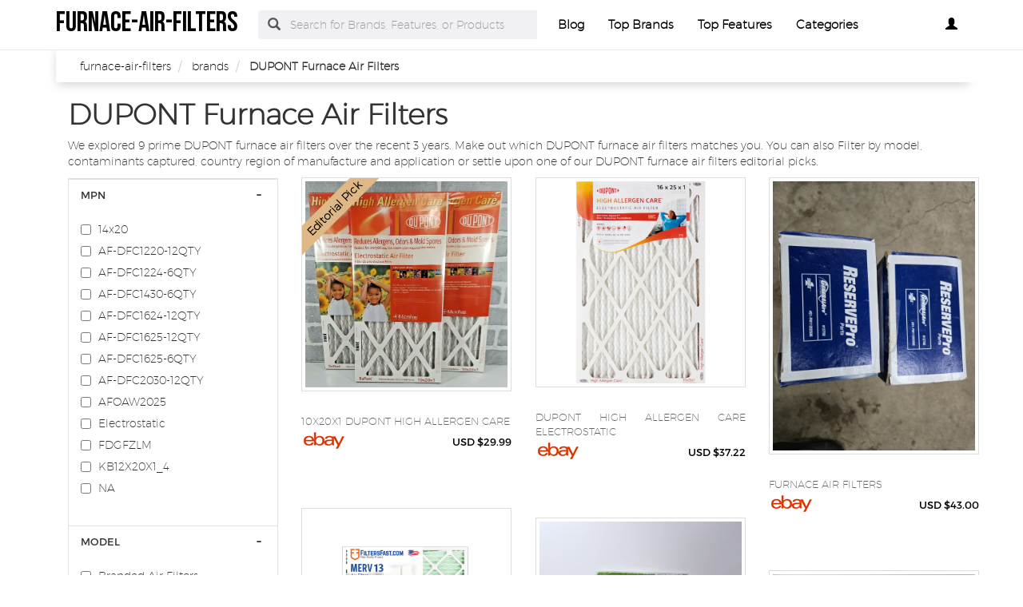

--- FILE ---
content_type: text/html
request_url: https://dupont.furnaceairfilters.us/
body_size: 17736
content:
<!DOCTYPE html PUBLIC "-//W3C//DTD XHTML+RDFa 1.0//EN" "http://www.w3.org/MarkUp/DTD/xhtml-rdfa-1.dtd">    <html lang="en-US" xml:lang="en-US" xmlns="http://www.w3.org/1999/xhtml">
        <head>
            <title>DUPONT Furnace Air Filters | Furnace-air-filters</title>            <meta http-equiv="Content-Type" content="text/html; charset=UTF-8" />
<meta name="description" content="The dupont furnace air filter is a great choice for those looking for a reliable product. It is13. 75 inches in width and 24. 75 in height. It is 4. 5 types to choose from and comes with 4 filter cassette. " />
<meta name="keywords" content="DUPONT, Furnace Air Filters" />
<meta property="og:site_name" content="furnace-air-filters" />
<meta property="og:title" content="DUPONT Furnace Air Filters | Furnace-air-filters" />
<meta property="og:type" content="summary" />
<meta property="og:url" content="https://dupont.furnaceairfilters.us/" />
<meta property="og:image" content="https://i.ebayimg.com/images/g/4DYAAOSwaAphT3zb/s-l1600.jpg" />
<meta property="og:description" content="The dupont furnace air filter is a great choice for those looking for a reliable product. It is13. 75 inches in width and 24. 75 in height. It is 4. 5 types to choose from and comes with 4 filter cassette. " />
<meta name="twitter:card" content="summary" />
<meta name="twitter:title" content="DUPONT Furnace Air Filters | Furnace-air-filters" />
<meta name="twitter:description" content="The dupont furnace air filter is a great choice for those looking for a reliable product. It is13. 75 inches in width and 24. 75 in height. It is 4. 5 types to choose from and comes with 4 filter cassette. " />
<meta name="twitter:image" content="https://i.ebayimg.com/images/g/4DYAAOSwaAphT3zb/s-l1600.jpg" />
<meta name="viewport" content="width=device-width, initial-scale=1.0, maximum-scale=1.0, user-scalable=no" />
<!--[if IE 8]><meta http-equiv="X-UA-Compatible" content="IE=edge" /><![endif]-->
<meta http-equiv="Content-Language" content="en-US" />            <link href="https://dupont.furnaceairfilters.us/" rel="canonical" />
<link href="https://www.furnaceairfilters.us/css/furnaceairfilters.us.used.css?v=42.1" media="screen" rel="stylesheet" type="text/css" />
<link href="https://www.furnaceairfilters.us/css/furnaceairfilters.us.style.css?v=42.1" media="screen" rel="stylesheet" type="text/css" />                        <noscript>
                <div id="alert-javascript">
                    <span>You must have javascript enabled to use furnaceairfilters.us !</span>
                </div>
            </noscript>
            <script type="text/javascript" src="https://www.furnaceairfilters.us/js/jquery.2.2.3.js"></script>
                                            <!--<script type="text/javascript" src="https://www.furnaceairfilters.us/js/app_angular.js"></script>-->
                    </head>
        <body data-base-path="/">
                        <header>

    <nav class="navbar navbar-default top-navber sticky">

        <div class="container">
            <!-- Brand and toggle get grouped for better mobile display -->
            <div class="navbar-header">
                <button type="button" class="navbar-toggle collapsed" data-toggle="collapse" data-target="#bs-example-navbar-collapse-1" aria-expanded="false">
                    <span class="sr-only">Toggle navigation</span>
                    <span class="icon-bar"></span>
                    <span class="icon-bar"></span>
                    <span class="icon-bar"></span>
                </button>
                <a class="navbar-brand logo" href="https://www.furnaceairfilters.us/" title="furnace-air-filters">
                    <span style="margin: 0;font-size: 35px;line-height: inherit;font-weight: 700;">
                        furnace-air-filters                    </span>
                </a>
            </div>

            <!-- Collect the nav links, forms, and other content for toggling -->
            <div class="collapse navbar-collapse" id="bs-example-navbar-collapse-1">
                <form class="form-horizontal full-search hidden-xs hidden-sm" action="https://www.furnaceairfilters.us/search" onsubmit="return false;">
                    <div class="form-group">
                        <div class="input-group">
                            <span class="input-group-addon btn-search-nav"><span class="glyphicon glyphicon-search search-btn"></span></span>
                            <input type="text" value="" name="search" class="form-control search_terms" placeholder="Search for Brands, Features, or Products">
                            <input type="hidden" id="hidden_search_more_offset" value="0">
                            <input type="hidden" id="hidden_search_more_count" value="20">
                        </div>
                    </div>
                </form>
                <ul class="nav navbar-nav nav-list text-center">
                    
                    <li><a href="https://www.furnaceairfilters.us/blog/">Blog</a></li>

                    <li><a href="https://www.furnaceairfilters.us/brands.html">Top Brands</a></li>

                    <li><a href="https://www.furnaceairfilters.us/tags.html">Top Features</a></li>
                    
                    <li><a href="https://www.furnaceairfilters.us/categories.html">Categories</a></li>
                </ul>
                <ul class="nav navbar-nav navbar-right nav-list nav-list-right text-center">
                    <!--                <li><a href="#">--><!--</a></li>-->
                    <li>
                        <div class="dropdown _furnaceairfilters_usprofile-dropdown">
                            <a class="btn _furnaceairfilters_usbtn-myprofile dropdown-toggle" type="button" id="dropdownMenu1" data-toggle="dropdown"
                               aria-haspopup="true" aria-expanded="true">
                                                                    <span class="glyphicon glyphicon-user" aria-hidden="true"></span>
                                                            </a>
                            <ul class="dropdown-menu dropdown-menu-right _furnaceairfilters_uslogin-text" aria-labelledby="dropdownMenu1">
                                                                    <li>
                                        <a rel="nofollow" href="#" class="login" data-target="#login-modal" data-toggle="modal">
                                            <span class="glyphicon glyphicon-log-in" aria-hidden="true"></span> Login                                        </a>
                                    </li>
                                    <li>
                                        <a rel="nofollow" href="#" class="sign-up" data-target="#sign-up-modal" data-toggle="modal">
                                            <span class="glyphicon glyphicon-edit" aria-hidden="true"></span> Sign up                                        </a>
                                    </li>
                                                            </ul>
                        </div>

                    </li>
                </ul>
            </div><!-- /.navbar-collapse -->
            <form class="form-horizontal full-search hidden-lg hidden-md" action="https://www.furnaceairfilters.us/search" onsubmit="return false;">
                <div class="form-group">
                    <div class="input-group">
                        <span class="input-group-addon btn-search-nav"><span class="glyphicon glyphicon-search search-btn"></span></span>
                        <input type="text" value="" name="search" class="form-control search_terms" placeholder="Search for Brands, Features, or Products">
                        <input type="hidden" id="hidden_search_more_offset" value="0">
                        <input type="hidden" id="hidden_search_more_count" value="20">
                    </div>
                </div>
            </form>


        </div>
    </nav>
</header>            <!-- Modal Log in-->
<div class="modal fade" id="login-modal" tabindex="-1" role="dialog" aria-labelledby="login-modal-label">
    <div class="modal-dialog" role="document">
        <div class="modal-content">
            <div class="modal-header">
                <button type="button" class="close" data-dismiss="modal" aria-label="Close"><span aria-hidden="true">&times;</span></button>
                <h4 class="modal-title" id="login-modal-label">LOGIN</h4>
            </div>
            <div class="modal-body">
                <a rel="nofollow" href="#" class="btn-fb">Login with Facebook</a>
            </div>
        </div>
    </div>
</div>
<!-- Modal -->            <!-- Modal Sign up-->
<div class="modal fade" id="sign-up-modal" tabindex="-1" role="dialog" aria-labelledby="sign-up-modal-label">
    <div class="modal-dialog" role="document">
        <div class="modal-content">
            <div class="modal-header">
                <button type="button" class="close" data-dismiss="modal" aria-label="Close"><span aria-hidden="true">&times;</span></button>
                <h4 class="modal-title" id="sign-up-modal-label">SIGN UP</h4>
            </div>
            <div class="modal-body">
                <a rel="nofollow" href="#" class="btn-fb" >Sign up with Facebook</a>
                <button type="button" class="btn btn-default" data-dismiss="modal">CANCEL</button>
            </div>
        </div>
    </div>
</div>
<!-- Modal -->                                    <section >
    <div class="container">
        <div class="container-fluid _furnaceairfilters_usbreadcrumb-container">
    <div class="container">
        <div class="row">
            <ol class="breadcrumb" itemscope itemtype="https://schema.org/BreadcrumbList">
                                                        <li itemprop="itemListElement" itemscope itemtype="https://schema.org/ListItem">
                        <meta itemprop="position" content="1" />
                                                    <a href="https://www.furnaceairfilters.us/" itemprop="item">
                                <span itemprop="name">furnace-air-filters</span>
                            </a>
                                            </li>
                                                        <li itemprop="itemListElement" itemscope itemtype="https://schema.org/ListItem">
                        <meta itemprop="position" content="2" />
                                                    <a href="https://www.furnaceairfilters.us/brands.html" itemprop="item">
                                <span itemprop="name">brands</span>
                            </a>
                                            </li>
                                                        <li itemprop="itemListElement" itemscope itemtype="https://schema.org/ListItem">
                        <meta itemprop="position" content="3" />
                                                    <!--                            <span itemprop="item">-->
                            <span itemprop="name">DUPONT Furnace Air Filters</span>
                            <!--                            </span>-->
                                            </li>
                            </ol>
        </div>
    </div>
</div>        <div class="container">
                        
                        
                            <h1 class="_furnaceairfilters_usbig-title">DUPONT Furnace Air Filters</h1>
    
<p>We explored 9 prime  DUPONT furnace air filters over the recent 3 years. Make out which DUPONT furnace air filters matches you. You can also Filter by model, contaminants captured, country region of manufacture and application or settle upon one of our DUPONT furnace air filters editorial picks.</p>            <div class="row boxes-container">
                <div class="col-xs-12">
    <button class="btn btn-filter-mobile" type="button">
        Show Filters <i class="fa fa-cog filter-icon" aria-hidden="true"></i>
    </button>
</div>

<div class="stamp col-md-3 col-sm-4 col-xs-12">
    <div class="panel-group filter-panel" role="tablist" aria-multiselectable="true">
                                
                                    <div id="selected_filters"></div>
                                                            <div class="panel panel-default panel-box hideable-filter" id="b0467247b81665dbd022cea14e3d553e">
    <div class="panel-heading" role="tab" id="filter-head-mpn">
        <h3 class="panel-title filter-title">
            <a rel="nofollow" class="toggle-panel" role="button" href="#filter-list-mpn">
                MPN            </a>
        </h3>
    </div>
    <div id="filter-list-mpn" class="panel-collapse collapse in " role="tabpanel" aria-labelledby="filter-head-mpn">
        <div class="panel-body">
            <ul class="list-unstyled filter-list" data-name="mpn">
                                    <li id="b0467247b81665dbd022cea14e3d553e-72ab7027ba7845930c13fc6d0f6fcebe" class="hideable-filter">
                        <label>
                            <input type="checkbox" data-url-id="d41d8cd98f00b204e9800998ecf8427e"
                                   value="14x20">
                            <h4>
                                                                    14x20                                                            </h4>
                        </label>
                    </li>
                                    <li id="b0467247b81665dbd022cea14e3d553e-98fdf9b9d3eac5aaa4e50a118bb7b15e" class="hideable-filter">
                        <label>
                            <input type="checkbox" data-url-id="d41d8cd98f00b204e9800998ecf8427e"
                                   value="AF-DFC1220-12QTY">
                            <h4>
                                                                    AF-DFC1220-12QTY                                                            </h4>
                        </label>
                    </li>
                                    <li id="b0467247b81665dbd022cea14e3d553e-b1189f0ec14bcb8132313c7e4d2f2537" class="hideable-filter">
                        <label>
                            <input type="checkbox" data-url-id="d41d8cd98f00b204e9800998ecf8427e"
                                   value="AF-DFC1224-6QTY">
                            <h4>
                                                                    AF-DFC1224-6QTY                                                            </h4>
                        </label>
                    </li>
                                    <li id="b0467247b81665dbd022cea14e3d553e-83ca7ea37cada2806cb5cbe7f980a5f8" class="hideable-filter">
                        <label>
                            <input type="checkbox" data-url-id="d41d8cd98f00b204e9800998ecf8427e"
                                   value="AF-DFC1430-6QTY">
                            <h4>
                                                                    AF-DFC1430-6QTY                                                            </h4>
                        </label>
                    </li>
                                    <li id="b0467247b81665dbd022cea14e3d553e-56e3e0c8539e02f03506741bf566c592" class="hideable-filter">
                        <label>
                            <input type="checkbox" data-url-id="d41d8cd98f00b204e9800998ecf8427e"
                                   value="AF-DFC1624-12QTY">
                            <h4>
                                                                    AF-DFC1624-12QTY                                                            </h4>
                        </label>
                    </li>
                                    <li id="b0467247b81665dbd022cea14e3d553e-4b8ad0770c0ca324624f1a6b0f84f7da" class="hideable-filter">
                        <label>
                            <input type="checkbox" data-url-id="d41d8cd98f00b204e9800998ecf8427e"
                                   value="AF-DFC1625-12QTY">
                            <h4>
                                                                    AF-DFC1625-12QTY                                                            </h4>
                        </label>
                    </li>
                                    <li id="b0467247b81665dbd022cea14e3d553e-b87fb02c6477ec4ecda873764018e612" class="hideable-filter">
                        <label>
                            <input type="checkbox" data-url-id="d41d8cd98f00b204e9800998ecf8427e"
                                   value="AF-DFC1625-6QTY">
                            <h4>
                                                                    AF-DFC1625-6QTY                                                            </h4>
                        </label>
                    </li>
                                    <li id="b0467247b81665dbd022cea14e3d553e-64ac27b084f709c3572193d6951769ca" class="hideable-filter">
                        <label>
                            <input type="checkbox" data-url-id="d41d8cd98f00b204e9800998ecf8427e"
                                   value="AF-DFC2030-12QTY">
                            <h4>
                                                                    AF-DFC2030-12QTY                                                            </h4>
                        </label>
                    </li>
                                    <li id="b0467247b81665dbd022cea14e3d553e-51f23144f7d2d9dafd47dbbd9462c499" class="hideable-filter">
                        <label>
                            <input type="checkbox" data-url-id="d41d8cd98f00b204e9800998ecf8427e"
                                   value="AFOAW2025">
                            <h4>
                                                                    AFOAW2025                                                            </h4>
                        </label>
                    </li>
                                    <li id="b0467247b81665dbd022cea14e3d553e-c31b87081a1e082de8019710a910655e" class="hideable-filter">
                        <label>
                            <input type="checkbox" data-url-id="d41d8cd98f00b204e9800998ecf8427e"
                                   value="Electrostatic">
                            <h4>
                                                                    Electrostatic                                                            </h4>
                        </label>
                    </li>
                                    <li id="b0467247b81665dbd022cea14e3d553e-33b5237ab5b0c15ebb45bca258fc32e8" class="hideable-filter">
                        <label>
                            <input type="checkbox" data-url-id="d41d8cd98f00b204e9800998ecf8427e"
                                   value="FDGFZLM">
                            <h4>
                                                                    FDGFZLM                                                            </h4>
                        </label>
                    </li>
                                    <li id="b0467247b81665dbd022cea14e3d553e-308a14890d09f31b99849761a901feb9" class="hideable-filter">
                        <label>
                            <input type="checkbox" data-url-id="d41d8cd98f00b204e9800998ecf8427e"
                                   value="KB12X20X1_4">
                            <h4>
                                                                    KB12X20X1_4                                                            </h4>
                        </label>
                    </li>
                                    <li id="b0467247b81665dbd022cea14e3d553e-6ec66e124fb93c190e9207b0b82f542a" class="hideable-filter">
                        <label>
                            <input type="checkbox" data-url-id="d41d8cd98f00b204e9800998ecf8427e"
                                   value="NA">
                            <h4>
                                                                    NA                                                            </h4>
                        </label>
                    </li>
                            </ul>
        </div>
    </div>
</div>                    <div class="panel panel-default panel-box hideable-filter" id="20f35e630daf44dbfa4c3f68f5399d8c">
    <div class="panel-heading" role="tab" id="filter-head-model">
        <h3 class="panel-title filter-title">
            <a rel="nofollow" class="toggle-panel" role="button" href="#filter-list-model">
                MODEL            </a>
        </h3>
    </div>
    <div id="filter-list-model" class="panel-collapse collapse in " role="tabpanel" aria-labelledby="filter-head-model">
        <div class="panel-body">
            <ul class="list-unstyled filter-list" data-name="model">
                                    <li id="20f35e630daf44dbfa4c3f68f5399d8c-6a1ee314d134121a9cbdcbc044f13d68" class="hideable-filter">
                        <label>
                            <input type="checkbox" data-url-id="d41d8cd98f00b204e9800998ecf8427e"
                                   value="Branded Air Filters">
                            <h4>
                                                                    Branded Air Filters                                                            </h4>
                        </label>
                    </li>
                                    <li id="20f35e630daf44dbfa4c3f68f5399d8c-c31b87081a1e082de8019710a910655e" class="hideable-filter">
                        <label>
                            <input type="checkbox" data-url-id="d41d8cd98f00b204e9800998ecf8427e"
                                   value="Electrostatic">
                            <h4>
                                                                    Electrostatic                                                            </h4>
                        </label>
                    </li>
                                    <li id="20f35e630daf44dbfa4c3f68f5399d8c-7b0d8259698727e4391a8d9fc4a6a88e" class="hideable-filter">
                        <label>
                            <input type="checkbox" data-url-id="d41d8cd98f00b204e9800998ecf8427e"
                                   value="HIGH ALLERGEN">
                            <h4>
                                                                    HIGH ALLERGEN                                                            </h4>
                        </label>
                    </li>
                                    <li id="20f35e630daf44dbfa4c3f68f5399d8c-6ec66e124fb93c190e9207b0b82f542a" class="hideable-filter">
                        <label>
                            <input type="checkbox" data-url-id="d41d8cd98f00b204e9800998ecf8427e"
                                   value="NA">
                            <h4>
                                                                    NA                                                            </h4>
                        </label>
                    </li>
                                    <li id="20f35e630daf44dbfa4c3f68f5399d8c-06cc861e9359087619897f86aeb4721b" class="hideable-filter">
                        <label>
                            <input type="checkbox" data-url-id="d41d8cd98f00b204e9800998ecf8427e"
                                   value="Pleated">
                            <h4>
                                                                    Pleated                                                            </h4>
                        </label>
                    </li>
                            </ul>
        </div>
    </div>
</div>                    <div class="panel panel-default panel-box hideable-filter" id="26ae0c468c489e46b6211609dc72267c">
    <div class="panel-heading" role="tab" id="filter-head-contaminants-captured">
        <h3 class="panel-title filter-title">
            <a rel="nofollow" class="toggle-panel" role="button" href="#filter-list-contaminants-captured">
                CONTAMINANTS CAPTURED            </a>
        </h3>
    </div>
    <div id="filter-list-contaminants-captured" class="panel-collapse collapse in " role="tabpanel" aria-labelledby="filter-head-contaminants-captured">
        <div class="panel-body">
            <ul class="list-unstyled filter-list" data-name="contaminants captured">
                                    <li id="26ae0c468c489e46b6211609dc72267c-08c15f1b666c81331b0dda21b14e2a70" class="hideable-filter">
                        <label>
                            <input type="checkbox" data-url-id="d41d8cd98f00b204e9800998ecf8427e"
                                   value="Allergens">
                            <h4>
                                                                    Allergens                                                            </h4>
                        </label>
                    </li>
                                    <li id="26ae0c468c489e46b6211609dc72267c-63712a25d63eb8793112cc6dc2641526" class="hideable-filter">
                        <label>
                            <input type="checkbox" data-url-id="d41d8cd98f00b204e9800998ecf8427e"
                                   value="Dust">
                            <h4>
                                                                    Dust                                                            </h4>
                        </label>
                    </li>
                                    <li id="26ae0c468c489e46b6211609dc72267c-5699a0d1a82d8b28c0a038494d77f846" class="hideable-filter">
                        <label>
                            <input type="checkbox" data-url-id="d41d8cd98f00b204e9800998ecf8427e"
                                   value="Dust Mites">
                            <h4>
                                                                    Dust Mites                                                            </h4>
                        </label>
                    </li>
                                    <li id="26ae0c468c489e46b6211609dc72267c-9d6d664209abe738390af710abed6017" class="hideable-filter">
                        <label>
                            <input type="checkbox" data-url-id="d41d8cd98f00b204e9800998ecf8427e"
                                   value="Lint">
                            <h4>
                                                                    Lint                                                            </h4>
                        </label>
                    </li>
                                    <li id="26ae0c468c489e46b6211609dc72267c-0ad9f975892bdc82aa683146c002ffac" class="hideable-filter">
                        <label>
                            <input type="checkbox" data-url-id="d41d8cd98f00b204e9800998ecf8427e"
                                   value="Mold">
                            <h4>
                                                                    Mold                                                            </h4>
                        </label>
                    </li>
                                    <li id="26ae0c468c489e46b6211609dc72267c-1890f562478c6ddb34707c131e2e7db6" class="hideable-filter">
                        <label>
                            <input type="checkbox" data-url-id="d41d8cd98f00b204e9800998ecf8427e"
                                   value="Odors">
                            <h4>
                                                                    Odors                                                            </h4>
                        </label>
                    </li>
                                    <li id="26ae0c468c489e46b6211609dc72267c-004bc07d22c6e29b32d058d4785004ea" class="hideable-filter">
                        <label>
                            <input type="checkbox" data-url-id="d41d8cd98f00b204e9800998ecf8427e"
                                   value="Pet Dander">
                            <h4>
                                                                    Pet Dander                                                            </h4>
                        </label>
                    </li>
                                    <li id="26ae0c468c489e46b6211609dc72267c-d9363d6f65c2e37c214b7c50fa954e75" class="hideable-filter">
                        <label>
                            <input type="checkbox" data-url-id="d41d8cd98f00b204e9800998ecf8427e"
                                   value="Pollen">
                            <h4>
                                                                    Pollen                                                            </h4>
                        </label>
                    </li>
                                    <li id="26ae0c468c489e46b6211609dc72267c-ec3266ab6cfcbb90aea7338a70c62690" class="hideable-filter">
                        <label>
                            <input type="checkbox" data-url-id="d41d8cd98f00b204e9800998ecf8427e"
                                   value="Tobacco Smoke">
                            <h4>
                                                                    Tobacco Smoke                                                            </h4>
                        </label>
                    </li>
                            </ul>
        </div>
    </div>
</div>                    <div class="panel panel-default panel-box hideable-filter" id="28c1c6b094909b31ec6ad4a5e2615d1c">
    <div class="panel-heading" role="tab" id="filter-head-country-region-of-manufacture">
        <h3 class="panel-title filter-title">
            <a rel="nofollow" class="toggle-panel" role="button" href="#filter-list-country-region-of-manufacture">
                COUNTRY REGION OF MANUFACTURE            </a>
        </h3>
    </div>
    <div id="filter-list-country-region-of-manufacture" class="panel-collapse collapse in " role="tabpanel" aria-labelledby="filter-head-country-region-of-manufacture">
        <div class="panel-body">
            <ul class="list-unstyled filter-list" data-name="country region of manufacture">
                                    <li id="28c1c6b094909b31ec6ad4a5e2615d1c-152649df347ee2891a9eacc883e07d17" class="hideable-filter">
                        <label>
                            <input type="checkbox" data-url-id="d41d8cd98f00b204e9800998ecf8427e"
                                   value="United States">
                            <h4>
                                                                    United States                                                            </h4>
                        </label>
                    </li>
                            </ul>
        </div>
    </div>
</div>                    <div class="panel panel-default panel-box hideable-filter" id="3676d55f84497cbeadfc614c1b1b62fc">
    <div class="panel-heading" role="tab" id="filter-head-application">
        <h3 class="panel-title filter-title">
            <a rel="nofollow" class="toggle-panel" role="button" href="#filter-list-application">
                APPLICATION            </a>
        </h3>
    </div>
    <div id="filter-list-application" class="panel-collapse collapse in " role="tabpanel" aria-labelledby="filter-head-application">
        <div class="panel-body">
            <ul class="list-unstyled filter-list" data-name="application">
                                    <li id="3676d55f84497cbeadfc614c1b1b62fc-fb2a25a33265e1ef794c4c86a8aecc5c" class="hideable-filter">
                        <label>
                            <input type="checkbox" data-url-id="d41d8cd98f00b204e9800998ecf8427e"
                                   value="Air Conditioner">
                            <h4>
                                                                    Air Conditioner                                                            </h4>
                        </label>
                    </li>
                                    <li id="3676d55f84497cbeadfc614c1b1b62fc-b1c8a8044fbab4e8d8b639e5ed410e0d" class="hideable-filter">
                        <label>
                            <input type="checkbox" data-url-id="d41d8cd98f00b204e9800998ecf8427e"
                                   value="Air Purifier">
                            <h4>
                                                                    Air Purifier                                                            </h4>
                        </label>
                    </li>
                                    <li id="3676d55f84497cbeadfc614c1b1b62fc-949dc52f7621c3046eafa12c17239702" class="hideable-filter">
                        <label>
                            <input type="checkbox" data-url-id="d41d8cd98f00b204e9800998ecf8427e"
                                   value="allergen">
                            <h4>
                                                                    allergen                                                            </h4>
                        </label>
                    </li>
                                    <li id="3676d55f84497cbeadfc614c1b1b62fc-5f7fc4a2ba9e2b5ab4903e162a2a6fc5" class="hideable-filter">
                        <label>
                            <input type="checkbox" data-url-id="d41d8cd98f00b204e9800998ecf8427e"
                                   value="Dehumidifier">
                            <h4>
                                                                    Dehumidifier                                                            </h4>
                        </label>
                    </li>
                                    <li id="3676d55f84497cbeadfc614c1b1b62fc-eae606249d18558248e898f0736f723d" class="hideable-filter">
                        <label>
                            <input type="checkbox" data-url-id="d41d8cd98f00b204e9800998ecf8427e"
                                   value="Humidifier">
                            <h4>
                                                                    Humidifier                                                            </h4>
                        </label>
                    </li>
                                    <li id="3676d55f84497cbeadfc614c1b1b62fc-07904c171eeeec9c2036bc69f9119901" class="hideable-filter">
                        <label>
                            <input type="checkbox" data-url-id="d41d8cd98f00b204e9800998ecf8427e"
                                   value="HVAC">
                            <h4>
                                                                    HVAC                                                            </h4>
                        </label>
                    </li>
                            </ul>
        </div>
    </div>
</div>                    <div class="panel panel-default panel-box hideable-filter" id="ca7bb217b5d730fdf2f9cfc29e74cb6d">
    <div class="panel-heading" role="tab" id="filter-head-merv-rating">
        <h3 class="panel-title filter-title">
            <a rel="nofollow" class="toggle-panel" role="button" href="#filter-list-merv-rating">
                MERV RATING            </a>
        </h3>
    </div>
    <div id="filter-list-merv-rating" class="panel-collapse collapse in " role="tabpanel" aria-labelledby="filter-head-merv-rating">
        <div class="panel-body">
            <ul class="list-unstyled filter-list" data-name="merv rating">
                                    <li id="ca7bb217b5d730fdf2f9cfc29e74cb6d-c20ad4d76fe97759aa27a0c99bff6710" class="hideable-filter">
                        <label>
                            <input type="checkbox" data-url-id="d41d8cd98f00b204e9800998ecf8427e"
                                   value="12">
                            <h4>
                                                                    12                                                            </h4>
                        </label>
                    </li>
                                    <li id="ca7bb217b5d730fdf2f9cfc29e74cb6d-c74d97b01eae257e44aa9d5bade97baf" class="hideable-filter">
                        <label>
                            <input type="checkbox" data-url-id="d41d8cd98f00b204e9800998ecf8427e"
                                   value="16">
                            <h4>
                                                                    16                                                            </h4>
                        </label>
                    </li>
                                    <li id="ca7bb217b5d730fdf2f9cfc29e74cb6d-a87ff679a2f3e71d9181a67b7542122c" class="hideable-filter">
                        <label>
                            <input type="checkbox" data-url-id="d41d8cd98f00b204e9800998ecf8427e"
                                   value="4">
                            <h4>
                                                                    4                                                            </h4>
                        </label>
                    </li>
                                    <li id="ca7bb217b5d730fdf2f9cfc29e74cb6d-1679091c5a880faf6fb5e6087eb1b2dc" class="hideable-filter">
                        <label>
                            <input type="checkbox" data-url-id="d41d8cd98f00b204e9800998ecf8427e"
                                   value="6">
                            <h4>
                                                                    6                                                            </h4>
                        </label>
                    </li>
                                    <li id="ca7bb217b5d730fdf2f9cfc29e74cb6d-c9f0f895fb98ab9159f51fd0297e236d" class="hideable-filter">
                        <label>
                            <input type="checkbox" data-url-id="d41d8cd98f00b204e9800998ecf8427e"
                                   value="8">
                            <h4>
                                                                    8                                                            </h4>
                        </label>
                    </li>
                            </ul>
        </div>
    </div>
</div>                    <div class="panel panel-default panel-box hideable-filter" id="92402174cb62e91e241923ad997f0ab7">
    <div class="panel-heading" role="tab" id="filter-head-filter-style">
        <h3 class="panel-title filter-title">
            <a rel="nofollow" class="toggle-panel" role="button" href="#filter-list-filter-style">
                FILTER STYLE            </a>
        </h3>
    </div>
    <div id="filter-list-filter-style" class="panel-collapse collapse in " role="tabpanel" aria-labelledby="filter-head-filter-style">
        <div class="panel-body">
            <ul class="list-unstyled filter-list" data-name="filter style">
                                    <li id="92402174cb62e91e241923ad997f0ab7-06cc861e9359087619897f86aeb4721b" class="hideable-filter">
                        <label>
                            <input type="checkbox" data-url-id="d41d8cd98f00b204e9800998ecf8427e"
                                   value="Pleated">
                            <h4>
                                                                    Pleated                                                            </h4>
                        </label>
                    </li>
                            </ul>
        </div>
    </div>
</div>                    <div class="panel panel-default panel-box hideable-filter" id="759c8ac27dad41d47516c92e09f0ffac">
    <div class="panel-heading" role="tab" id="filter-head-filter-media">
        <h3 class="panel-title filter-title">
            <a rel="nofollow" class="toggle-panel" role="button" href="#filter-list-filter-media">
                FILTER MEDIA            </a>
        </h3>
    </div>
    <div id="filter-list-filter-media" class="panel-collapse collapse in " role="tabpanel" aria-labelledby="filter-head-filter-media">
        <div class="panel-body">
            <ul class="list-unstyled filter-list" data-name="filter media">
                                    <li id="759c8ac27dad41d47516c92e09f0ffac-c31b87081a1e082de8019710a910655e" class="hideable-filter">
                        <label>
                            <input type="checkbox" data-url-id="d41d8cd98f00b204e9800998ecf8427e"
                                   value="Electrostatic">
                            <h4>
                                                                    Electrostatic                                                            </h4>
                        </label>
                    </li>
                                    <li id="759c8ac27dad41d47516c92e09f0ffac-72428c4495627a029eb770d99ba74818" class="hideable-filter">
                        <label>
                            <input type="checkbox" data-url-id="d41d8cd98f00b204e9800998ecf8427e"
                                   value="Microfiber">
                            <h4>
                                                                    Microfiber                                                            </h4>
                        </label>
                    </li>
                                    <li id="759c8ac27dad41d47516c92e09f0ffac-6ec66e124fb93c190e9207b0b82f542a" class="hideable-filter">
                        <label>
                            <input type="checkbox" data-url-id="d41d8cd98f00b204e9800998ecf8427e"
                                   value="NA">
                            <h4>
                                                                    NA                                                            </h4>
                        </label>
                    </li>
                                    <li id="759c8ac27dad41d47516c92e09f0ffac-7e3f660480ab1640de8024c200b5a4d3" class="hideable-filter">
                        <label>
                            <input type="checkbox" data-url-id="d41d8cd98f00b204e9800998ecf8427e"
                                   value="Paper">
                            <h4>
                                                                    Paper                                                            </h4>
                        </label>
                    </li>
                            </ul>
        </div>
    </div>
</div>                    <div class="panel panel-default panel-box hideable-filter" id="599dcce2998a6b40b1e38e8c6006cb0a">
    <div class="panel-heading" role="tab" id="filter-head-type">
        <h3 class="panel-title filter-title">
            <a rel="nofollow" class="toggle-panel" role="button" href="#filter-list-type">
                TYPE            </a>
        </h3>
    </div>
    <div id="filter-list-type" class="panel-collapse collapse in " role="tabpanel" aria-labelledby="filter-head-type">
        <div class="panel-body">
            <ul class="list-unstyled filter-list" data-name="type">
                                    <li id="599dcce2998a6b40b1e38e8c6006cb0a-06cc861e9359087619897f86aeb4721b" class="hideable-filter">
                        <label>
                            <input type="checkbox" data-url-id="d41d8cd98f00b204e9800998ecf8427e"
                                   value="Pleated">
                            <h4>
                                                                    Pleated                                                            </h4>
                        </label>
                    </li>
                            </ul>
        </div>
    </div>
</div>                    <div class="panel panel-default panel-box hideable-filter" id="221d2a4bfdae13dbd5aeff3b02adb8c1">
    <div class="panel-heading" role="tab" id="filter-head-quantity">
        <h3 class="panel-title filter-title">
            <a rel="nofollow" class="toggle-panel" role="button" href="#filter-list-quantity">
                QUANTITY            </a>
        </h3>
    </div>
    <div id="filter-list-quantity" class="panel-collapse collapse in " role="tabpanel" aria-labelledby="filter-head-quantity">
        <div class="panel-body">
            <ul class="list-unstyled filter-list" data-name="quantity">
                                    <li id="221d2a4bfdae13dbd5aeff3b02adb8c1-c20ad4d76fe97759aa27a0c99bff6710" class="hideable-filter">
                        <label>
                            <input type="checkbox" data-url-id="d41d8cd98f00b204e9800998ecf8427e"
                                   value="12">
                            <h4>
                                                                    12                                                            </h4>
                        </label>
                    </li>
                                    <li id="221d2a4bfdae13dbd5aeff3b02adb8c1-a87ff679a2f3e71d9181a67b7542122c" class="hideable-filter">
                        <label>
                            <input type="checkbox" data-url-id="d41d8cd98f00b204e9800998ecf8427e"
                                   value="4">
                            <h4>
                                                                    4                                                            </h4>
                        </label>
                    </li>
                                    <li id="221d2a4bfdae13dbd5aeff3b02adb8c1-1679091c5a880faf6fb5e6087eb1b2dc" class="hideable-filter">
                        <label>
                            <input type="checkbox" data-url-id="d41d8cd98f00b204e9800998ecf8427e"
                                   value="6">
                            <h4>
                                                                    6                                                            </h4>
                        </label>
                    </li>
                                    <li id="221d2a4bfdae13dbd5aeff3b02adb8c1-c9f0f895fb98ab9159f51fd0297e236d" class="hideable-filter">
                        <label>
                            <input type="checkbox" data-url-id="d41d8cd98f00b204e9800998ecf8427e"
                                   value="8">
                            <h4>
                                                                    8                                                            </h4>
                        </label>
                    </li>
                            </ul>
        </div>
    </div>
</div>                    <div class="panel panel-default panel-box hideable-filter" id="b7ef967f4e291babdf219063897685e0">
    <div class="panel-heading" role="tab" id="filter-head-number-in-pack">
        <h3 class="panel-title filter-title">
            <a rel="nofollow" class="toggle-panel" role="button" href="#filter-list-number-in-pack">
                NUMBER IN PACK            </a>
        </h3>
    </div>
    <div id="filter-list-number-in-pack" class="panel-collapse collapse in " role="tabpanel" aria-labelledby="filter-head-number-in-pack">
        <div class="panel-body">
            <ul class="list-unstyled filter-list" data-name="number in pack">
                                    <li id="b7ef967f4e291babdf219063897685e0-c20ad4d76fe97759aa27a0c99bff6710" class="hideable-filter">
                        <label>
                            <input type="checkbox" data-url-id="d41d8cd98f00b204e9800998ecf8427e"
                                   value="12">
                            <h4>
                                                                    12                                                            </h4>
                        </label>
                    </li>
                                    <li id="b7ef967f4e291babdf219063897685e0-a87ff679a2f3e71d9181a67b7542122c" class="hideable-filter">
                        <label>
                            <input type="checkbox" data-url-id="d41d8cd98f00b204e9800998ecf8427e"
                                   value="4">
                            <h4>
                                                                    4                                                            </h4>
                        </label>
                    </li>
                                    <li id="b7ef967f4e291babdf219063897685e0-1679091c5a880faf6fb5e6087eb1b2dc" class="hideable-filter">
                        <label>
                            <input type="checkbox" data-url-id="d41d8cd98f00b204e9800998ecf8427e"
                                   value="6">
                            <h4>
                                                                    6                                                            </h4>
                        </label>
                    </li>
                                    <li id="b7ef967f4e291babdf219063897685e0-c9f0f895fb98ab9159f51fd0297e236d" class="hideable-filter">
                        <label>
                            <input type="checkbox" data-url-id="d41d8cd98f00b204e9800998ecf8427e"
                                   value="8">
                            <h4>
                                                                    8                                                            </h4>
                        </label>
                    </li>
                            </ul>
        </div>
    </div>
</div>                    <div class="panel panel-default panel-box hideable-filter" id="979aeb9f0392440a10bd30f05ab2276b">
    <div class="panel-heading" role="tab" id="filter-head-filter-life">
        <h3 class="panel-title filter-title">
            <a rel="nofollow" class="toggle-panel" role="button" href="#filter-list-filter-life">
                FILTER LIFE            </a>
        </h3>
    </div>
    <div id="filter-list-filter-life" class="panel-collapse collapse in " role="tabpanel" aria-labelledby="filter-head-filter-life">
        <div class="panel-body">
            <ul class="list-unstyled filter-list" data-name="filter life">
                                    <li id="979aeb9f0392440a10bd30f05ab2276b-de0353cab16c9faa68162dffe7b3ec08" class="hideable-filter">
                        <label>
                            <input type="checkbox" data-url-id="d41d8cd98f00b204e9800998ecf8427e"
                                   value="3 Months">
                            <h4>
                                                                    3 Months                                                            </h4>
                        </label>
                    </li>
                            </ul>
        </div>
    </div>
</div>                    <div class="panel panel-default panel-box hideable-filter" id="f7bd60b75b29d79b660a2859395c1a24">
    <div class="panel-heading" role="tab" id="filter-head-size">
        <h3 class="panel-title filter-title">
            <a rel="nofollow" class="toggle-panel" role="button" href="#filter-list-size">
                SIZE            </a>
        </h3>
    </div>
    <div id="filter-list-size" class="panel-collapse collapse in " role="tabpanel" aria-labelledby="filter-head-size">
        <div class="panel-body">
            <ul class="list-unstyled filter-list" data-name="size">
                                    <li id="f7bd60b75b29d79b660a2859395c1a24-c20ad4d76fe97759aa27a0c99bff6710" class="hideable-filter">
                        <label>
                            <input type="checkbox" data-url-id="d41d8cd98f00b204e9800998ecf8427e"
                                   value="12">
                            <h4>
                                                                    12                                                            </h4>
                        </label>
                    </li>
                                    <li id="f7bd60b75b29d79b660a2859395c1a24-cec780db7af16233428824de3908bafa" class="hideable-filter">
                        <label>
                            <input type="checkbox" data-url-id="d41d8cd98f00b204e9800998ecf8427e"
                                   value="12x20x1">
                            <h4>
                                                                    12x20x1                                                            </h4>
                        </label>
                    </li>
                            </ul>
        </div>
    </div>
</div>                    <div class="panel panel-default panel-box hideable-filter" id="7277d59607e879f96ae2b4bf00ea011a">
    <div class="panel-heading" role="tab" id="filter-head-filtration-technology">
        <h3 class="panel-title filter-title">
            <a rel="nofollow" class="toggle-panel" role="button" href="#filter-list-filtration-technology">
                FILTRATION TECHNOLOGY            </a>
        </h3>
    </div>
    <div id="filter-list-filtration-technology" class="panel-collapse collapse in " role="tabpanel" aria-labelledby="filter-head-filtration-technology">
        <div class="panel-body">
            <ul class="list-unstyled filter-list" data-name="filtration technology">
                                    <li id="7277d59607e879f96ae2b4bf00ea011a-c31b87081a1e082de8019710a910655e" class="hideable-filter">
                        <label>
                            <input type="checkbox" data-url-id="d41d8cd98f00b204e9800998ecf8427e"
                                   value="Electrostatic">
                            <h4>
                                                                    Electrostatic                                                            </h4>
                        </label>
                    </li>
                            </ul>
        </div>
    </div>
</div>                    <div class="panel panel-default panel-box hideable-filter" id="db905087edfb9c69428ec4a6baa144de">
    <div class="panel-heading" role="tab" id="filter-head-custom-bundle">
        <h3 class="panel-title filter-title">
            <a rel="nofollow" class="toggle-panel" role="button" href="#filter-list-custom-bundle">
                CUSTOM BUNDLE            </a>
        </h3>
    </div>
    <div id="filter-list-custom-bundle" class="panel-collapse collapse in " role="tabpanel" aria-labelledby="filter-head-custom-bundle">
        <div class="panel-body">
            <ul class="list-unstyled filter-list" data-name="custom bundle">
                                    <li id="db905087edfb9c69428ec4a6baa144de-7fa3b767c460b54a2be4d49030b349c7" class="hideable-filter">
                        <label>
                            <input type="checkbox" data-url-id="d41d8cd98f00b204e9800998ecf8427e"
                                   value="No">
                            <h4>
                                                                    No                                                            </h4>
                        </label>
                    </li>
                            </ul>
        </div>
    </div>
</div>                    <div class="panel panel-default panel-box hideable-filter" id="top_merv_rating">
    <div class="panel-heading" role="tab" id="filter-head-top-merv-rating">
        <h3 class="panel-title filter-title">
            <a rel="nofollow" class="toggle-panel" role="button" href="#filter-list-top-merv-rating">
                TOP MERV RATING            </a>
        </h3>
    </div>
    <div id="filter-list-top-merv-rating" class="panel-collapse collapse in " role="tabpanel" aria-labelledby="filter-head-top-merv-rating">
        <div class="panel-body">
            <ul class="list-unstyled filter-list" data-name="top merv rating">
                                    <li id="top_merv_rating-c20ad4d76fe97759aa27a0c99bff6710" class="hideable-filter">
                        <label>
                            <input type="checkbox" data-url-id="d41d8cd98f00b204e9800998ecf8427e"
                                   value="12">
                            <h4>
                                                                    12                                                            </h4>
                        </label>
                    </li>
                                    <li id="top_merv_rating-c74d97b01eae257e44aa9d5bade97baf" class="hideable-filter">
                        <label>
                            <input type="checkbox" data-url-id="d41d8cd98f00b204e9800998ecf8427e"
                                   value="16">
                            <h4>
                                                                    16                                                            </h4>
                        </label>
                    </li>
                                    <li id="top_merv_rating-a87ff679a2f3e71d9181a67b7542122c" class="hideable-filter">
                        <label>
                            <input type="checkbox" data-url-id="d41d8cd98f00b204e9800998ecf8427e"
                                   value="4">
                            <h4>
                                                                    4                                                            </h4>
                        </label>
                    </li>
                                    <li id="top_merv_rating-c9f0f895fb98ab9159f51fd0297e236d" class="hideable-filter">
                        <label>
                            <input type="checkbox" data-url-id="d41d8cd98f00b204e9800998ecf8427e"
                                   value="8">
                            <h4>
                                                                    8                                                            </h4>
                        </label>
                    </li>
                            </ul>
        </div>
    </div>
</div>                    <div class="panel panel-default panel-box hideable-filter" id="856e984d018744c2bb62c227c703ba6c">
    <div class="panel-heading" role="tab" id="filter-head-filter-frame-material">
        <h3 class="panel-title filter-title">
            <a rel="nofollow" class="toggle-panel" role="button" href="#filter-list-filter-frame-material">
                FILTER FRAME MATERIAL            </a>
        </h3>
    </div>
    <div id="filter-list-filter-frame-material" class="panel-collapse collapse in " role="tabpanel" aria-labelledby="filter-head-filter-frame-material">
        <div class="panel-body">
            <ul class="list-unstyled filter-list" data-name="filter frame material">
                                    <li id="856e984d018744c2bb62c227c703ba6c-a09b091a605f94e4281eb2ee76e2fabe" class="hideable-filter">
                        <label>
                            <input type="checkbox" data-url-id="d41d8cd98f00b204e9800998ecf8427e"
                                   value="Galvanized Steel">
                            <h4>
                                                                    Galvanized Steel                                                            </h4>
                        </label>
                    </li>
                                    <li id="856e984d018744c2bb62c227c703ba6c-6ec66e124fb93c190e9207b0b82f542a" class="hideable-filter">
                        <label>
                            <input type="checkbox" data-url-id="d41d8cd98f00b204e9800998ecf8427e"
                                   value="NA">
                            <h4>
                                                                    NA                                                            </h4>
                        </label>
                    </li>
                                    <li id="856e984d018744c2bb62c227c703ba6c-7e3f660480ab1640de8024c200b5a4d3" class="hideable-filter">
                        <label>
                            <input type="checkbox" data-url-id="d41d8cd98f00b204e9800998ecf8427e"
                                   value="Paper">
                            <h4>
                                                                    Paper                                                            </h4>
                        </label>
                    </li>
                            </ul>
        </div>
    </div>
</div>                    <div class="panel panel-default panel-box hideable-filter" id="top_number_in_pack">
    <div class="panel-heading" role="tab" id="filter-head-top-number-in-pack">
        <h3 class="panel-title filter-title">
            <a rel="nofollow" class="toggle-panel" role="button" href="#filter-list-top-number-in-pack">
                TOP NUMBER IN PACK            </a>
        </h3>
    </div>
    <div id="filter-list-top-number-in-pack" class="panel-collapse collapse in " role="tabpanel" aria-labelledby="filter-head-top-number-in-pack">
        <div class="panel-body">
            <ul class="list-unstyled filter-list" data-name="top number in pack">
                                    <li id="top_number_in_pack-c20ad4d76fe97759aa27a0c99bff6710" class="hideable-filter">
                        <label>
                            <input type="checkbox" data-url-id="d41d8cd98f00b204e9800998ecf8427e"
                                   value="12">
                            <h4>
                                                                    12                                                            </h4>
                        </label>
                    </li>
                                    <li id="top_number_in_pack-a87ff679a2f3e71d9181a67b7542122c" class="hideable-filter">
                        <label>
                            <input type="checkbox" data-url-id="d41d8cd98f00b204e9800998ecf8427e"
                                   value="4">
                            <h4>
                                                                    4                                                            </h4>
                        </label>
                    </li>
                                    <li id="top_number_in_pack-c9f0f895fb98ab9159f51fd0297e236d" class="hideable-filter">
                        <label>
                            <input type="checkbox" data-url-id="d41d8cd98f00b204e9800998ecf8427e"
                                   value="8">
                            <h4>
                                                                    8                                                            </h4>
                        </label>
                    </li>
                            </ul>
        </div>
    </div>
</div>                    <div class="panel panel-default panel-box hideable-filter" id="top_quantity">
    <div class="panel-heading" role="tab" id="filter-head-top-quantity">
        <h3 class="panel-title filter-title">
            <a rel="nofollow" class="toggle-panel" role="button" href="#filter-list-top-quantity">
                TOP QUANTITY            </a>
        </h3>
    </div>
    <div id="filter-list-top-quantity" class="panel-collapse collapse in " role="tabpanel" aria-labelledby="filter-head-top-quantity">
        <div class="panel-body">
            <ul class="list-unstyled filter-list" data-name="top quantity">
                                    <li id="top_quantity-c20ad4d76fe97759aa27a0c99bff6710" class="hideable-filter">
                        <label>
                            <input type="checkbox" data-url-id="d41d8cd98f00b204e9800998ecf8427e"
                                   value="12">
                            <h4>
                                                                    12                                                            </h4>
                        </label>
                    </li>
                                    <li id="top_quantity-a87ff679a2f3e71d9181a67b7542122c" class="hideable-filter">
                        <label>
                            <input type="checkbox" data-url-id="d41d8cd98f00b204e9800998ecf8427e"
                                   value="4">
                            <h4>
                                                                    4                                                            </h4>
                        </label>
                    </li>
                                    <li id="top_quantity-c9f0f895fb98ab9159f51fd0297e236d" class="hideable-filter">
                        <label>
                            <input type="checkbox" data-url-id="d41d8cd98f00b204e9800998ecf8427e"
                                   value="8">
                            <h4>
                                                                    8                                                            </h4>
                        </label>
                    </li>
                            </ul>
        </div>
    </div>
</div>                    <div class="panel panel-default panel-box hideable-filter" id="99cae7eb35fae0bd7c2ec044c5aa66ae">
    <div class="panel-heading" role="tab" id="filter-head-resistance-properties">
        <h3 class="panel-title filter-title">
            <a rel="nofollow" class="toggle-panel" role="button" href="#filter-list-resistance-properties">
                RESISTANCE PROPERTIES            </a>
        </h3>
    </div>
    <div id="filter-list-resistance-properties" class="panel-collapse collapse in " role="tabpanel" aria-labelledby="filter-head-resistance-properties">
        <div class="panel-body">
            <ul class="list-unstyled filter-list" data-name="resistance properties">
                                    <li id="99cae7eb35fae0bd7c2ec044c5aa66ae-53d2ed7208c2e2472f041f404a165040" class="hideable-filter">
                        <label>
                            <input type="checkbox" data-url-id="d41d8cd98f00b204e9800998ecf8427e"
                                   value="Antimicrobial Resistant">
                            <h4>
                                                                    Antimicrobial Resistant                                                            </h4>
                        </label>
                    </li>
                                    <li id="99cae7eb35fae0bd7c2ec044c5aa66ae-472f3e7fe284a94d0ee92f2eb983343c" class="hideable-filter">
                        <label>
                            <input type="checkbox" data-url-id="d41d8cd98f00b204e9800998ecf8427e"
                                   value="Heat Resistant">
                            <h4>
                                                                    Heat Resistant                                                            </h4>
                        </label>
                    </li>
                                    <li id="99cae7eb35fae0bd7c2ec044c5aa66ae-51f12fd77ca29b4dd508c02c158b9c24" class="hideable-filter">
                        <label>
                            <input type="checkbox" data-url-id="d41d8cd98f00b204e9800998ecf8427e"
                                   value="Moisture Resistant">
                            <h4>
                                                                    Moisture Resistant                                                            </h4>
                        </label>
                    </li>
                                    <li id="99cae7eb35fae0bd7c2ec044c5aa66ae-4b2ac4e6e8e67081d0a0959037f1fe32" class="hideable-filter">
                        <label>
                            <input type="checkbox" data-url-id="d41d8cd98f00b204e9800998ecf8427e"
                                   value="Mold Resistant">
                            <h4>
                                                                    Mold Resistant                                                            </h4>
                        </label>
                    </li>
                            </ul>
        </div>
    </div>
</div>                                        <div class="home_content_side a">
            <strong>furnaceairfilters.us</strong> 
            helps you save money on 
            furnace air filters 
            through price            comparison, coupons, reviews.
            <!--            <p class="fob">From our blog:</p>
            <ul class="bloglist">
            //                        <li>
                            - <a href="//" ></a>
                        </li>
                        //            </ul>    -->
        </div>
    </div>
            <button class="btn _furnaceairfilters_usblack-buy-btn next-filters" type="button" data-next="2">
            SHOW MORE FILTERS        </button>
    </div><!--end of filter div-->
<style>
	.fob{
		margin-top: 11px;
		margin-bottom: 0;
		font-weight:bold;
	}
    .bloglist{
        padding-left: 0px;margin-top: 0px;
    }
    .bloglist li{
        text-overflow: ellipsis;overflow: hidden;white-space: nowrap;
    }
    
</style>                <!-- p-g-1-s --><div class="product-box col-md-3 col-sm-4 col-xs-12" data-id="v1|126348184599|0"  data-l="https://checkout.furnaceairfilters.us/?f=5489&d=a4&u=[base64]" data-t="_self">
    
            <a class="product-url"           href="https://air-care.furnaceairfilters.us/products/10x20x1-dupont-high-allergen-care-electrostatic-air.html" title="10x20x1 DuPont High Allergen Care Electrostatic Air Filter (3 Pack)" data-add-product-id="true">        <div class="thumbnail">
        <span class="editorial">Editorial Pick</span>        <img class="product-image" src="https://i.ebayimg.com/images/g/4DYAAOSwaAphT3zb/s-l1600.jpg" alt="10x20x1 DuPont High Allergen Care Electrostatic Air Filter (" title="10x20x1 DuPont High Allergen Care Electrostatic Air Filter (3 Pack)"   />
    </div>
            </a>
    
    <div class="container _furnaceairfilters_ussocial-interaction">
        <div class="row">
            <div class="col-sm-12 _furnaceairfilters_uscentered-rat-like-box">
                <div class="rating-box" data-value="0"></div>
                <span class="_furnaceairfilters_usrating-number">
                    (<span>1</span>)</span>
                <span class="like-heart fa fa-star-o fa-lg"></span>
            </div>
        </div>
    </div>

    <div class="caption">
                    <a class="product-url" href="https://air-care.furnaceairfilters.us/products/10x20x1-dupont-high-allergen-care-electrostatic-air.html"
                data-add-product-id="true">                <h3 class="product-titlea" title="10x20x1 DuPont High Allergen Care Electrostatic Air Filter (3 Pack)">            10x20x1 DuPont High Allergen Care        </h3>
                    </a>
        
        <h4 class="_furnaceairfilters_usbrand-name pull-left" style="margin-top: 0px;"><img src="/img/sellers/ebay.png" height="30" alt="eBay"></h4>
        <h4 class="_furnaceairfilters_usprice-number pull-right"
            >
                            <span>USD $29.99</span>
                    </h4>
        <div class="clearfix"></div>
    </div>
    <style>
        h3.product-titlea {
            font-size: 13px;
            text-align: justify;
            text-transform: uppercase;
            margin-bottom: 0;
            line-height: 18px;
        }
    </style>
</div>                                                                                                                                                                    <div class="product-box col-md-3 col-sm-4 col-xs-12" data-id="v1|167919562575|0"  data-l="https://checkout.furnaceairfilters.us/?f=5489&d=a4&u=[base64]" data-t="_self">
    
            <a class="product-url" rel="nofollow"           href="#" title="Dupont High Allergen Care Electrostatic Air Filter 16x25x1 Odor Reducing 3Packs">        <div class="thumbnail">
                <img class="product-image" src="https://i.ebayimg.com/images/g/r4wAAeSwAWBpErVD/s-l1600.jpg" alt="Dupont High Allergen Care Electrostatic Air Filter 16x25x1 O" title="Dupont High Allergen Care Electrostatic Air Filter 16x25x1 Odor Reducing 3Packs"   />
    </div>
            </a>
    
    <div class="container _furnaceairfilters_ussocial-interaction">
        <div class="row">
            <div class="col-sm-12 _furnaceairfilters_uscentered-rat-like-box">
                <div class="rating-box" data-value="0"></div>
                <span class="_furnaceairfilters_usrating-number">
                    (<span>1</span>)</span>
                <span class="like-heart fa fa-star-o fa-lg"></span>
            </div>
        </div>
    </div>

    <div class="caption">
                    <a class="product-url" rel="nofollow" href="#"
               >                <h3 class="product-titlea" title="Dupont High Allergen Care Electrostatic Air Filter 16x25x1 Odor Reducing 3Packs">            Dupont High Allergen Care Electrostatic        </h3>
                    </a>
        
        <h4 class="_furnaceairfilters_usbrand-name pull-left" style="margin-top: 0px;"><img src="/img/sellers/ebay.png" height="30" alt="eBay"></h4>
        <h4 class="_furnaceairfilters_usprice-number pull-right"
            >
                            <span>USD $37.22</span>
                    </h4>
        <div class="clearfix"></div>
    </div>
    <style>
        h3.product-titlea {
            font-size: 13px;
            text-align: justify;
            text-transform: uppercase;
            margin-bottom: 0;
            line-height: 18px;
        }
    </style>
</div>                                                                                                                                                                                                                        <div class="product-box col-md-3 col-sm-4 col-xs-12" data-id="v1|406456197338|0"  data-l="https://checkout.furnaceairfilters.us/?f=5489&d=a4&u=[base64]" data-t="_self">
    
            <a class="product-url" rel="nofollow"           href="#" title="furnace air filters">        <div class="thumbnail">
                <img class="product-image" src="https://i.ebayimg.com/images/g/tuUAAeSwKyFpNHY0/s-l1600.jpg" alt="furnace air filters" title="furnace air filters"   />
    </div>
            </a>
    
    <div class="container _furnaceairfilters_ussocial-interaction">
        <div class="row">
            <div class="col-sm-12 _furnaceairfilters_uscentered-rat-like-box">
                <div class="rating-box" data-value="0"></div>
                <span class="_furnaceairfilters_usrating-number">
                    (<span>1</span>)</span>
                <span class="like-heart fa fa-star-o fa-lg"></span>
            </div>
        </div>
    </div>

    <div class="caption">
                    <a class="product-url" rel="nofollow" href="#"
               >                <h3 class="product-titlea" title="furnace air filters">            furnace air filters        </h3>
                    </a>
        
        <h4 class="_furnaceairfilters_usbrand-name pull-left" style="margin-top: 0px;"><img src="/img/sellers/ebay.png" height="30" alt="eBay"></h4>
        <h4 class="_furnaceairfilters_usprice-number pull-right"
            >
                            <span>USD $43.00</span>
                    </h4>
        <div class="clearfix"></div>
    </div>
    <style>
        h3.product-titlea {
            font-size: 13px;
            text-align: justify;
            text-transform: uppercase;
            margin-bottom: 0;
            line-height: 18px;
        }
    </style>
</div>                                                                                                                                                                    <div class="product-box col-md-3 col-sm-4 col-xs-12" data-id="v1|397190299081|0"  data-l="https://checkout.furnaceairfilters.us/?f=5489&d=a4&u=[base64]" data-t="_self">
    
            <a class="product-url" rel="nofollow"           href="#" title="Filters Fast 14x30x1 Air Filter Merv 13, 1&quot; AC Furnace Air Filters, Made in t...">        <div class="thumbnail">
                <img class="product-image" src="https://i.ebayimg.com/images/g/GGAAAeSwIaVo-2FD/s-l1600.jpg" alt="Fast 14x30x1 Air Filter Merv 13, 1&quot; Ac Furnace Air Filters, " title="Fast 14x30x1 Air"   />
    </div>
            </a>
    
    <div class="container _furnaceairfilters_ussocial-interaction">
        <div class="row">
            <div class="col-sm-12 _furnaceairfilters_uscentered-rat-like-box">
                <div class="rating-box" data-value="0"></div>
                <span class="_furnaceairfilters_usrating-number">
                    (<span>1</span>)</span>
                <span class="like-heart fa fa-star-o fa-lg"></span>
            </div>
        </div>
    </div>

    <div class="caption">
                    <a class="product-url" rel="nofollow" href="#"
               >                <h3 class="product-titlea" title="Filters">            Filters Fast 14x30x1 Air Filter        </h3>
                    </a>
        
        <h4 class="_furnaceairfilters_usbrand-name pull-left" style="margin-top: 0px;"><img src="/img/sellers/ebay.png" height="30" alt="eBay"></h4>
        <h4 class="_furnaceairfilters_usprice-number pull-right"
            >
                            <span>USD $85.10</span>
                    </h4>
        <div class="clearfix"></div>
    </div>
    <style>
        h3.product-titlea {
            font-size: 13px;
            text-align: justify;
            text-transform: uppercase;
            margin-bottom: 0;
            line-height: 18px;
        }
    </style>
</div>                                                                                                                                                                    <div class="product-box col-md-3 col-sm-4 col-xs-12" data-id="v1|406618302006|0"  data-l="https://checkout.furnaceairfilters.us/?f=5489&d=a4&u=[base64]" data-t="_self">
    
            <a class="product-url" rel="nofollow"           href="#" title="8 DuPont Basic Allergen 7500 Air Filters 16 x 20 x 1 Merv 8 Up To 3 Months Each">        <div class="thumbnail">
                <img class="product-image" src="https://i.ebayimg.com/images/g/becAAeSwYN5pbtbp/s-l1600.jpg" alt="16 X 20 X 1 Merv 8 Up To 3 Months Each" title="16 X 20 X"   />
    </div>
            </a>
    
    <div class="container _furnaceairfilters_ussocial-interaction">
        <div class="row">
            <div class="col-sm-12 _furnaceairfilters_uscentered-rat-like-box">
                <div class="rating-box" data-value="0"></div>
                <span class="_furnaceairfilters_usrating-number">
                    (<span>1</span>)</span>
                <span class="like-heart fa fa-star-o fa-lg"></span>
            </div>
        </div>
    </div>

    <div class="caption">
                    <a class="product-url" rel="nofollow" href="#"
               >                <h3 class="product-titlea" title="8 Dupont Basic Allergen 7500 Air  Filters">            8 DuPont Basic Allergen 7500        </h3>
                    </a>
        
        <h4 class="_furnaceairfilters_usbrand-name pull-left" style="margin-top: 0px;"><img src="/img/sellers/ebay.png" height="30" alt="eBay"></h4>
        <h4 class="_furnaceairfilters_usprice-number pull-right"
            >
                            <span>USD $59.99</span>
                    </h4>
        <div class="clearfix"></div>
    </div>
    <style>
        h3.product-titlea {
            font-size: 13px;
            text-align: justify;
            text-transform: uppercase;
            margin-bottom: 0;
            line-height: 18px;
        }
    </style>
</div>                                                                                                                                                                    <div class="product-box col-md-3 col-sm-4 col-xs-12" data-id="v1|325058029338|0"  data-l="https://checkout.furnaceairfilters.us/?f=5489&d=a4&u=[base64]" data-t="_self">
    
            <a class="product-url" rel="nofollow"           href="#" title="FILTRETE 14X14X1 FURNACE AIR FILTER , SET OF 4 FILTERS &amp; 1 14x14 Dupont Filter">        <div class="thumbnail">
                <img class="product-image" src="https://i.ebayimg.com/images/g/7D8AAOSwKXJiD~wE/s-l1600.jpg" alt="&amp; 1 14x14 Dupont Filter" title="1 14x14 Dupont"   />
    </div>
            </a>
    
    <div class="container _furnaceairfilters_ussocial-interaction">
        <div class="row">
            <div class="col-sm-12 _furnaceairfilters_uscentered-rat-like-box">
                <div class="rating-box" data-value="0"></div>
                <span class="_furnaceairfilters_usrating-number">
                    (<span>1</span>)</span>
                <span class="like-heart fa fa-star-o fa-lg"></span>
            </div>
        </div>
    </div>

    <div class="caption">
                    <a class="product-url" rel="nofollow" href="#"
               >                <h3 class="product-titlea" title="Filtrete 14x14x1 Furnace Air Filter , Set Of 4  Filters">            FILTRETE 14X14X1 FURNACE AIR FILTER        </h3>
                    </a>
        
        <h4 class="_furnaceairfilters_usbrand-name pull-left" style="margin-top: 0px;"><img src="/img/sellers/ebay.png" height="30" alt="eBay"></h4>
        <h4 class="_furnaceairfilters_usprice-number pull-right"
            >
                            <span>USD $14.48</span>
                    </h4>
        <div class="clearfix"></div>
    </div>
    <style>
        h3.product-titlea {
            font-size: 13px;
            text-align: justify;
            text-transform: uppercase;
            margin-bottom: 0;
            line-height: 18px;
        }
    </style>
</div>                                                                                                                                                                    <div class="product-box col-md-3 col-sm-4 col-xs-12" data-id="v1|157547349654|0"  data-l="https://checkout.furnaceairfilters.us/?f=5489&d=a4&u=[base64]" data-t="_self">
    
            <a class="product-url" rel="nofollow"           href="#" title="DuPont ProClear Ultra 9200 Air Filters, 24&quot;H x 24&quot;W x 1&quot;D, Pack Of 4 Air Filters">        <div class="thumbnail">
                <img class="product-image" src="https://i.ebayimg.com/images/g/eXwAAeSw0dZpQXtQ/s-l1600.jpg" alt="DuPont ProClear Ultra 9200 Air Filters, 24&quot;H x 24&quot;W x 1&quot;D, P" title="DuPont ProClear Ultra 9200 Air Filters, 24&quot;H x 24&quot;W x 1&quot;D, Pack Of 4 Air Filters"   />
    </div>
            </a>
    
    <div class="container _furnaceairfilters_ussocial-interaction">
        <div class="row">
            <div class="col-sm-12 _furnaceairfilters_uscentered-rat-like-box">
                <div class="rating-box" data-value="0"></div>
                <span class="_furnaceairfilters_usrating-number">
                    (<span>1</span>)</span>
                <span class="like-heart fa fa-star-o fa-lg"></span>
            </div>
        </div>
    </div>

    <div class="caption">
                    <a class="product-url" rel="nofollow" href="#"
               >                <h3 class="product-titlea" title="DuPont ProClear Ultra 9200 Air Filters, 24&quot;H x 24&quot;W x 1&quot;D, Pack Of 4 Air Filters">            DuPont ProClear Ultra 9200 Air        </h3>
                    </a>
        
        <h4 class="_furnaceairfilters_usbrand-name pull-left" style="margin-top: 0px;"><img src="/img/sellers/ebay.png" height="30" alt="eBay"></h4>
        <h4 class="_furnaceairfilters_usprice-number pull-right"
            >
                            <span>USD $69.95</span>
                    </h4>
        <div class="clearfix"></div>
    </div>
    <style>
        h3.product-titlea {
            font-size: 13px;
            text-align: justify;
            text-transform: uppercase;
            margin-bottom: 0;
            line-height: 18px;
        }
    </style>
</div>                                                                                                                                                                    <div class="product-box col-md-3 col-sm-4 col-xs-12" data-id="v1|157616329500|0"  data-l="https://checkout.furnaceairfilters.us/?f=5489&d=a4&u=[base64]" data-t="_self">
    
            <a class="product-url" rel="nofollow"           href="#" title="12- 14x25 Dupont ProClear Ultra 9200 Ultimate! Electrostatic Air Filters! MERV12">        <div class="thumbnail">
                <img class="product-image" src="https://i.ebayimg.com/images/g/xagAAOSw2Olm51Rp/s-l1600.jpg" alt="! Merv12" title="Merv12"   />
    </div>
            </a>
    
    <div class="container _furnaceairfilters_ussocial-interaction">
        <div class="row">
            <div class="col-sm-12 _furnaceairfilters_uscentered-rat-like-box">
                <div class="rating-box" data-value="0"></div>
                <span class="_furnaceairfilters_usrating-number">
                    (<span>1</span>)</span>
                <span class="like-heart fa fa-star-o fa-lg"></span>
            </div>
        </div>
    </div>

    <div class="caption">
                    <a class="product-url" rel="nofollow" href="#"
               >                <h3 class="product-titlea" title="12- 14x25 Dupont Proclear Ultra 9200 Ultimate! Electrostatic Air  Filters">            12- 14x25 Dupont ProClear Ultra        </h3>
                    </a>
        
        <h4 class="_furnaceairfilters_usbrand-name pull-left" style="margin-top: 0px;"><img src="/img/sellers/ebay.png" height="30" alt="eBay"></h4>
        <h4 class="_furnaceairfilters_usprice-number pull-right"
            >
                            <span>USD $44.99</span>
                    </h4>
        <div class="clearfix"></div>
    </div>
    <style>
        h3.product-titlea {
            font-size: 13px;
            text-align: justify;
            text-transform: uppercase;
            margin-bottom: 0;
            line-height: 18px;
        }
    </style>
</div>                                                                                                                                                                    <div class="product-box col-md-3 col-sm-4 col-xs-12" data-id="v1|397190325612|0"  data-l="https://checkout.furnaceairfilters.us/?f=5489&d=a4&u=[base64]" data-t="_self">
    
            <a class="product-url" rel="nofollow"           href="#" title="Filters Fast 20x20x1 Air Filter MERV 11, 1&quot; AC Furnace Air Filters, Made in t...">        <div class="thumbnail">
                <img class="product-image" src="https://i.ebayimg.com/images/g/HtoAAeSw0wJo-2Qs/s-l1600.jpg" alt="Fast 20x20x1 Air Filter Merv 11, 1&quot; Ac Furnace Air Filters, " title="Fast 20x20x1 Air"   />
    </div>
            </a>
    
    <div class="container _furnaceairfilters_ussocial-interaction">
        <div class="row">
            <div class="col-sm-12 _furnaceairfilters_uscentered-rat-like-box">
                <div class="rating-box" data-value="0"></div>
                <span class="_furnaceairfilters_usrating-number">
                    (<span>1</span>)</span>
                <span class="like-heart fa fa-star-o fa-lg"></span>
            </div>
        </div>
    </div>

    <div class="caption">
                    <a class="product-url" rel="nofollow" href="#"
               >                <h3 class="product-titlea" title="Filters">            Filters Fast 20x20x1 Air Filter        </h3>
                    </a>
        
        <h4 class="_furnaceairfilters_usbrand-name pull-left" style="margin-top: 0px;"><img src="/img/sellers/ebay.png" height="30" alt="eBay"></h4>
        <h4 class="_furnaceairfilters_usprice-number pull-right"
            >
                            <span>USD $78.95</span>
                    </h4>
        <div class="clearfix"></div>
    </div>
    <style>
        h3.product-titlea {
            font-size: 13px;
            text-align: justify;
            text-transform: uppercase;
            margin-bottom: 0;
            line-height: 18px;
        }
    </style>
</div>                                                                                                                            <div class="product-box col-md-3 col-sm-4 col-xs-12" data-id="145725861274"  data-l="" data-t="_self">
    
            <a class="product-url"           href="https://dupont.furnaceairfilters.us/products/dupont-3-way-odor-control-carbon-adjustable.html" title="DuPont 3 Way Odor Control Carbon Adjustable Air Filter 20&quot;x25&quot;fit Most HVAC Size" data-add-product-id="true">        <div class="thumbnail">
                <img class="product-image" src="https://i.ebayimg.com/00/s/MTAwMFgxMDAw/z/tWUAAOSwjyZmHJ03/$_10.JPG?set_id=880000500F" alt="DuPont 3 Way Odor Control Carbon Adjustable Air Filter 20&quot;x2" title="DuPont 3 Way Odor Control Carbon Adjustable Air Filter 20&quot;x25&quot;fit Most HVAC Size"   />
    </div>
            </a>
    
    <div class="container _furnaceairfilters_ussocial-interaction">
        <div class="row">
            <div class="col-sm-12 _furnaceairfilters_uscentered-rat-like-box">
                <div class="rating-box" data-value="0"></div>
                <span class="_furnaceairfilters_usrating-number">
                    (<span>1</span>)</span>
                <span class="like-heart fa fa-star-o fa-lg"></span>
            </div>
        </div>
    </div>

    <div class="caption">
                    <a class="product-url" href="https://dupont.furnaceairfilters.us/products/dupont-3-way-odor-control-carbon-adjustable.html"
                data-add-product-id="true">                <h3 class="product-titlea" title="DuPont 3 Way Odor Control Carbon Adjustable Air Filter 20&quot;x25&quot;fit Most HVAC Size">            DuPont 3 Way Odor Control        </h3>
                    </a>
        
        <h4 class="_furnaceairfilters_usbrand-name pull-left" style="margin-top: 0px;"><img src="/img/sellers/ebay.png" height="30" alt="eBay"></h4>
        <h4 class="_furnaceairfilters_usprice-number pull-right"
            >
                            <span>USD $15.03</span>
                    </h4>
        <div class="clearfix"></div>
    </div>
    <style>
        h3.product-titlea {
            font-size: 13px;
            text-align: justify;
            text-transform: uppercase;
            margin-bottom: 0;
            line-height: 18px;
        }
    </style>
</div>                                                                                                                                                                    <div class="product-box col-md-3 col-sm-4 col-xs-12" data-id="145736262800"  data-l="" data-t="_self">
    
            <a class="product-url"           href="https://dupont.furnaceairfilters.us/products/16x25x1-dupont-advanced-allergen-8500-electrostatic-air.html" title="16x25x1 DuPont Advanced Allergen 8500 Electrostatic Air Filter" data-add-product-id="true">        <div class="thumbnail">
                <img class="product-image" src="https://i.ebayimg.com/00/s/MTEzMVgxMTMx/z/ovAAAOSwkRxmCgLp/$_32.JPG?set_id=880000500F" alt="16x25x1 DuPont Advanced Allergen 8500 Electrostatic Air Filt" title="16x25x1 DuPont Advanced Allergen 8500 Electrostatic Air Filter"   />
    </div>
            </a>
    
    <div class="container _furnaceairfilters_ussocial-interaction">
        <div class="row">
            <div class="col-sm-12 _furnaceairfilters_uscentered-rat-like-box">
                <div class="rating-box" data-value="0"></div>
                <span class="_furnaceairfilters_usrating-number">
                    (<span>1</span>)</span>
                <span class="like-heart fa fa-star-o fa-lg"></span>
            </div>
        </div>
    </div>

    <div class="caption">
                    <a class="product-url" href="https://dupont.furnaceairfilters.us/products/16x25x1-dupont-advanced-allergen-8500-electrostatic-air.html"
                data-add-product-id="true">                <h3 class="product-titlea" title="16x25x1 DuPont Advanced Allergen 8500 Electrostatic Air Filter">            16x25x1 DuPont Advanced Allergen 8500        </h3>
                    </a>
        
        <h4 class="_furnaceairfilters_usbrand-name pull-left" style="margin-top: 0px;"><img src="/img/sellers/ebay.png" height="30" alt="eBay"></h4>
        <h4 class="_furnaceairfilters_usprice-number pull-right"
            >
                            <span>USD $10.99</span>
                    </h4>
        <div class="clearfix"></div>
    </div>
    <style>
        h3.product-titlea {
            font-size: 13px;
            text-align: justify;
            text-transform: uppercase;
            margin-bottom: 0;
            line-height: 18px;
        }
    </style>
</div>                                                                                                                                                                                                                        <div class="product-box col-md-3 col-sm-4 col-xs-12" data-id="185949817311"  data-l="" data-t="_self">
    
            <a class="product-url"           href="https://dupont.furnaceairfilters.us/products/new-lot-of-2-dupont-7500-furnace.html" title="New Lot of 2 DuPont 7500 Furnace Air Filters Merv8 Width 17 in Height 25 in" data-add-product-id="true">        <div class="thumbnail">
                <img class="product-image" src="https://i.ebayimg.com/00/s/MTYwMFgxMjAw/z/zs8AAOSwZ0hkkMks/$_57.PNG?set_id=880000500F" alt="Merv8 Width 17 In Height 25 In" title="Merv8 Width 17 In"   />
    </div>
            </a>
    
    <div class="container _furnaceairfilters_ussocial-interaction">
        <div class="row">
            <div class="col-sm-12 _furnaceairfilters_uscentered-rat-like-box">
                <div class="rating-box" data-value="0"></div>
                <span class="_furnaceairfilters_usrating-number">
                    (<span>1</span>)</span>
                <span class="like-heart fa fa-star-o fa-lg"></span>
            </div>
        </div>
    </div>

    <div class="caption">
                    <a class="product-url" href="https://dupont.furnaceairfilters.us/products/new-lot-of-2-dupont-7500-furnace.html"
                data-add-product-id="true">                <h3 class="product-titlea" title="New Lot Of 2 Dupont 7500 Furnace Air  Filters">            New Lot of 2 DuPont        </h3>
                    </a>
        
        <h4 class="_furnaceairfilters_usbrand-name pull-left" style="margin-top: 0px;"><img src="/img/sellers/ebay.png" height="30" alt="eBay"></h4>
        <h4 class="_furnaceairfilters_usprice-number pull-right"
            >
                            <span>USD $17.95</span>
                    </h4>
        <div class="clearfix"></div>
    </div>
    <style>
        h3.product-titlea {
            font-size: 13px;
            text-align: justify;
            text-transform: uppercase;
            margin-bottom: 0;
            line-height: 18px;
        }
    </style>
</div>                                                                                                                                                                    <div class="product-box col-md-3 col-sm-4 col-xs-12" data-id="254727523806"  data-l="" data-t="_self">
    
            <a class="product-url"           href="https://dupont.furnaceairfilters.us/products/filters-fast-18x22x1-pleated-air-filter-6.html" title="Filters Fast 18x22x1 Pleated Air Filter (6 Pack), AC Furnace Air Filters" data-add-product-id="true">        <div class="thumbnail">
                <img class="product-image" src="https://i.ebayimg.com/00/s/MjYwWDIyOA==/z/2rUAAOSwmNtfa1rY/$_1.JPG?set_id=8800004005" alt="Fast 18x22x1 Pleated Air Filter (6 Pack), Ac Furnace Air Fil" title="Fast 18x22x1 Pleated"   />
    </div>
            </a>
    
    <div class="container _furnaceairfilters_ussocial-interaction">
        <div class="row">
            <div class="col-sm-12 _furnaceairfilters_uscentered-rat-like-box">
                <div class="rating-box" data-value="0"></div>
                <span class="_furnaceairfilters_usrating-number">
                    (<span>1</span>)</span>
                <span class="like-heart fa fa-star-o fa-lg"></span>
            </div>
        </div>
    </div>

    <div class="caption">
                    <a class="product-url" href="https://dupont.furnaceairfilters.us/products/filters-fast-18x22x1-pleated-air-filter-6.html"
                data-add-product-id="true">                <h3 class="product-titlea" title="Filters">            Filters Fast 18x22x1 Pleated Air        </h3>
                    </a>
        
        <h4 class="_furnaceairfilters_usbrand-name pull-left" style="margin-top: 0px;"><img src="/img/sellers/ebay.png" height="30" alt="eBay"></h4>
        <h4 class="_furnaceairfilters_usprice-number pull-right"
            >
                            <span>USD $62.95</span>
                    </h4>
        <div class="clearfix"></div>
    </div>
    <style>
        h3.product-titlea {
            font-size: 13px;
            text-align: justify;
            text-transform: uppercase;
            margin-bottom: 0;
            line-height: 18px;
        }
    </style>
</div>                                                                                                                                                                    <div class="product-box col-md-3 col-sm-4 col-xs-12" data-id="333731060455"  data-l="" data-t="_self">
    
            <a class="product-url"           href="https://dupont.furnaceairfilters.us/products/filters-fast-12x15x1-pleated-air-filter-6.html" title="Filters Fast 12x15x1 Pleated Air Filter (6 Pack), AC Furnace Air Filters" data-add-product-id="true">        <div class="thumbnail">
                <img class="product-image" src="https://i.ebayimg.com/00/s/MTUwMFgxNDgz/z/Q9oAAOSwhG5fa1rI/$_1.JPG?set_id=880000500F" alt="Fast 12x15x1 Pleated Air Filter (6 Pack), Ac Furnace Air Fil" title="Fast 12x15x1 Pleated"   />
    </div>
            </a>
    
    <div class="container _furnaceairfilters_ussocial-interaction">
        <div class="row">
            <div class="col-sm-12 _furnaceairfilters_uscentered-rat-like-box">
                <div class="rating-box" data-value="0"></div>
                <span class="_furnaceairfilters_usrating-number">
                    (<span>1</span>)</span>
                <span class="like-heart fa fa-star-o fa-lg"></span>
            </div>
        </div>
    </div>

    <div class="caption">
                    <a class="product-url" href="https://dupont.furnaceairfilters.us/products/filters-fast-12x15x1-pleated-air-filter-6.html"
                data-add-product-id="true">                <h3 class="product-titlea" title="Filters">            Filters Fast 12x15x1 Pleated Air        </h3>
                    </a>
        
        <h4 class="_furnaceairfilters_usbrand-name pull-left" style="margin-top: 0px;"><img src="/img/sellers/ebay.png" height="30" alt="eBay"></h4>
        <h4 class="_furnaceairfilters_usprice-number pull-right"
            >
                            <span>USD $83.95</span>
                    </h4>
        <div class="clearfix"></div>
    </div>
    <style>
        h3.product-titlea {
            font-size: 13px;
            text-align: justify;
            text-transform: uppercase;
            margin-bottom: 0;
            line-height: 18px;
        }
    </style>
</div>                                                                                                                                                                    <div class="product-box col-md-3 col-sm-4 col-xs-12" data-id="333731060462"  data-l="" data-t="_self">
    
            <a class="product-url"           href="https://dupont.furnaceairfilters.us/products/filters-fast-30x36x1-pleated-air-filter-6.html" title="Filters Fast 30x36x1 Pleated Air Filter (6 Pack), AC Furnace Air Filters" data-add-product-id="true">        <div class="thumbnail">
                <img class="product-image" src="https://i.ebayimg.com/00/s/MjYwWDIyOA==/z/eFMAAOSwBWJfa1rG/$_1.JPG?set_id=8800004005" alt="Fast 30x36x1 Pleated Air Filter (6 Pack), Ac Furnace Air Fil" title="Fast 30x36x1 Pleated"   />
    </div>
            </a>
    
    <div class="container _furnaceairfilters_ussocial-interaction">
        <div class="row">
            <div class="col-sm-12 _furnaceairfilters_uscentered-rat-like-box">
                <div class="rating-box" data-value="0"></div>
                <span class="_furnaceairfilters_usrating-number">
                    (<span>1</span>)</span>
                <span class="like-heart fa fa-star-o fa-lg"></span>
            </div>
        </div>
    </div>

    <div class="caption">
                    <a class="product-url" href="https://dupont.furnaceairfilters.us/products/filters-fast-30x36x1-pleated-air-filter-6.html"
                data-add-product-id="true">                <h3 class="product-titlea" title="Filters">            Filters Fast 30x36x1 Pleated Air        </h3>
                    </a>
        
        <h4 class="_furnaceairfilters_usbrand-name pull-left" style="margin-top: 0px;"><img src="/img/sellers/ebay.png" height="30" alt="eBay"></h4>
        <h4 class="_furnaceairfilters_usprice-number pull-right"
            >
                            <span>USD $104.95</span>
                    </h4>
        <div class="clearfix"></div>
    </div>
    <style>
        h3.product-titlea {
            font-size: 13px;
            text-align: justify;
            text-transform: uppercase;
            margin-bottom: 0;
            line-height: 18px;
        }
    </style>
</div>                                                                                                                                                                    <div class="product-box col-md-3 col-sm-4 col-xs-12" data-id="335367747149"  data-l="" data-t="_self">
    
            <a class="product-url"           href="https://dupont.furnaceairfilters.us/products/dupont-furnace-air-filter-width-21-5.html" title="DuPont Furnace Air Filter, Width 21.5 in, Height 21.5 in, Filters (qty.) 4," data-add-product-id="true">        <div class="thumbnail">
                <img class="product-image" src="https://i.ebayimg.com/00/s/MTYwMFgxNjAw/z/CtsAAOSwPu9mLGhF/$_1.JPG?set_id=880000500F" alt="DuPont Furnace Air Filter, Width 21.5 in, Height 21.5 in, Fi" title="DuPont Furnace Air Filter, Width 21.5 in, Height 21.5 in, Filters (qty.) 4,"   />
    </div>
            </a>
    
    <div class="container _furnaceairfilters_ussocial-interaction">
        <div class="row">
            <div class="col-sm-12 _furnaceairfilters_uscentered-rat-like-box">
                <div class="rating-box" data-value="0"></div>
                <span class="_furnaceairfilters_usrating-number">
                    (<span>1</span>)</span>
                <span class="like-heart fa fa-star-o fa-lg"></span>
            </div>
        </div>
    </div>

    <div class="caption">
                    <a class="product-url" href="https://dupont.furnaceairfilters.us/products/dupont-furnace-air-filter-width-21-5.html"
                data-add-product-id="true">                <h3 class="product-titlea" title="DuPont Furnace Air Filter, Width 21.5 in, Height 21.5 in, Filters (qty.) 4,">            DuPont Furnace Air Filter, Width        </h3>
                    </a>
        
        <h4 class="_furnaceairfilters_usbrand-name pull-left" style="margin-top: 0px;"><img src="/img/sellers/ebay.png" height="30" alt="eBay"></h4>
        <h4 class="_furnaceairfilters_usprice-number pull-right"
            >
                            <span>USD $47.99</span>
                    </h4>
        <div class="clearfix"></div>
    </div>
    <style>
        h3.product-titlea {
            font-size: 13px;
            text-align: justify;
            text-transform: uppercase;
            margin-bottom: 0;
            line-height: 18px;
        }
    </style>
</div>                                                                                                                                                                    <div class="product-box col-md-3 col-sm-4 col-xs-12" data-id="395366691142"  data-l="" data-t="_self">
    
            <a class="product-url"           href="https://dupont.furnaceairfilters.us/products/dupont-furnace-air-filter-width-21-5.html" title="DuPont Furnace Air Filter, Width 21.5 in, Height 23.25 in, Filters (qty.) 4," data-add-product-id="true">        <div class="thumbnail">
                <img class="product-image" src="https://i.ebayimg.com/00/s/MTYwMFgxNjAw/z/zMAAAOSwrcFmLGDR/$_1.JPG?set_id=880000500F" alt="DuPont Furnace Air Filter, Width 21.5 in, Height 23.25 in, F" title="DuPont Furnace Air Filter, Width 21.5 in, Height 23.25 in, Filters (qty.) 4,"   />
    </div>
            </a>
    
    <div class="container _furnaceairfilters_ussocial-interaction">
        <div class="row">
            <div class="col-sm-12 _furnaceairfilters_uscentered-rat-like-box">
                <div class="rating-box" data-value="0"></div>
                <span class="_furnaceairfilters_usrating-number">
                    (<span>1</span>)</span>
                <span class="like-heart fa fa-star-o fa-lg"></span>
            </div>
        </div>
    </div>

    <div class="caption">
                    <a class="product-url" href="https://dupont.furnaceairfilters.us/products/dupont-furnace-air-filter-width-21-5.html"
                data-add-product-id="true">                <h3 class="product-titlea" title="DuPont Furnace Air Filter, Width 21.5 in, Height 23.25 in, Filters (qty.) 4,">            DuPont Furnace Air Filter, Width        </h3>
                    </a>
        
        <h4 class="_furnaceairfilters_usbrand-name pull-left" style="margin-top: 0px;"><img src="/img/sellers/ebay.png" height="30" alt="eBay"></h4>
        <h4 class="_furnaceairfilters_usprice-number pull-right"
            >
                            <span>USD $47.99</span>
                    </h4>
        <div class="clearfix"></div>
    </div>
    <style>
        h3.product-titlea {
            font-size: 13px;
            text-align: justify;
            text-transform: uppercase;
            margin-bottom: 0;
            line-height: 18px;
        }
    </style>
</div>                                                                                                                                                                    <div class="product-box col-md-3 col-sm-4 col-xs-12" data-id="395366699348"  data-l="" data-t="_self">
    
            <a class="product-url"           href="https://dupont.furnaceairfilters.us/products/dupont-furnace-air-filter-width-20-in.html" title="DuPont Furnace Air Filter, Width 20 in, Height 21 in, Filters (qty.) 4, Model#" data-add-product-id="true">        <div class="thumbnail">
                <img class="product-image" src="https://i.ebayimg.com/00/s/MTYwMFgxNjAw/z/nqcAAOSwxSRmLGJ0/$_1.JPG?set_id=880000500F" alt="DuPont Furnace Air Filter, Width 20 in, Height 21 in, Filter" title="DuPont Furnace Air Filter, Width 20 in, Height 21 in, Filters (qty.) 4, Model#"   />
    </div>
            </a>
    
    <div class="container _furnaceairfilters_ussocial-interaction">
        <div class="row">
            <div class="col-sm-12 _furnaceairfilters_uscentered-rat-like-box">
                <div class="rating-box" data-value="0"></div>
                <span class="_furnaceairfilters_usrating-number">
                    (<span>1</span>)</span>
                <span class="like-heart fa fa-star-o fa-lg"></span>
            </div>
        </div>
    </div>

    <div class="caption">
                    <a class="product-url" href="https://dupont.furnaceairfilters.us/products/dupont-furnace-air-filter-width-20-in.html"
                data-add-product-id="true">                <h3 class="product-titlea" title="DuPont Furnace Air Filter, Width 20 in, Height 21 in, Filters (qty.) 4, Model#">            DuPont Furnace Air Filter, Width        </h3>
                    </a>
        
        <h4 class="_furnaceairfilters_usbrand-name pull-left" style="margin-top: 0px;"><img src="/img/sellers/ebay.png" height="30" alt="eBay"></h4>
        <h4 class="_furnaceairfilters_usprice-number pull-right"
            >
                            <span>USD $47.99</span>
                    </h4>
        <div class="clearfix"></div>
    </div>
    <style>
        h3.product-titlea {
            font-size: 13px;
            text-align: justify;
            text-transform: uppercase;
            margin-bottom: 0;
            line-height: 18px;
        }
    </style>
</div>                                                                                                                                                                    <div class="product-box col-md-3 col-sm-4 col-xs-12" data-id="404945252910"  data-l="" data-t="_self">
    
            <a class="product-url"           href="https://dupont.furnaceairfilters.us/products/dupont-furnace-air-filter-width-15-75.html" title="DuPont Furnace Air Filter, Width 15.75 in, Height 23.75 in, Filters (qty.) 4," data-add-product-id="true">        <div class="thumbnail">
                <img class="product-image" src="https://i.ebayimg.com/00/s/MTYwMFgxNjAw/z/aw8AAOSwjHNmLGhG/$_1.JPG?set_id=880000500F" alt="DuPont Furnace Air Filter, Width 15.75 in, Height 23.75 in, " title="DuPont Furnace Air Filter, Width 15.75 in, Height 23.75 in, Filters (qty.) 4,"   />
    </div>
            </a>
    
    <div class="container _furnaceairfilters_ussocial-interaction">
        <div class="row">
            <div class="col-sm-12 _furnaceairfilters_uscentered-rat-like-box">
                <div class="rating-box" data-value="0"></div>
                <span class="_furnaceairfilters_usrating-number">
                    (<span>1</span>)</span>
                <span class="like-heart fa fa-star-o fa-lg"></span>
            </div>
        </div>
    </div>

    <div class="caption">
                    <a class="product-url" href="https://dupont.furnaceairfilters.us/products/dupont-furnace-air-filter-width-15-75.html"
                data-add-product-id="true">                <h3 class="product-titlea" title="DuPont Furnace Air Filter, Width 15.75 in, Height 23.75 in, Filters (qty.) 4,">            DuPont Furnace Air Filter, Width        </h3>
                    </a>
        
        <h4 class="_furnaceairfilters_usbrand-name pull-left" style="margin-top: 0px;"><img src="/img/sellers/ebay.png" height="30" alt="eBay"></h4>
        <h4 class="_furnaceairfilters_usprice-number pull-right"
            >
                            <span>USD $47.99</span>
                    </h4>
        <div class="clearfix"></div>
    </div>
    <style>
        h3.product-titlea {
            font-size: 13px;
            text-align: justify;
            text-transform: uppercase;
            margin-bottom: 0;
            line-height: 18px;
        }
    </style>
</div>                                                                                                                            <div class="product-box col-md-3 col-sm-4 col-xs-12" data-id="113013542192"  data-l="https://shop.pricetronic.com/products/permanent-washable--electrostatic-furnace-ac-air-filter-113013542192?d=2-pm1zqKWhLJAyX2ScpvgznJk0MKWmWaV9ESIDG05HWzV9EzyfqTIlWaD9HRIFGHSBEH5HX1qOH0uODxkSXlgSGRIQISWCH1EOIRyQX0MIHx5OD0HeDHZeDHyFX0MWGSESHvgRqKA0X0IfMJA0pz9hnJZ%3D" data-t="_self">

            <a class="product-url"           href="https://filter.furnaceairfilters.us/products/permanent-washable-electrostatic-furnace-ac-air.html" title="PERMANENT WASHABLE  ELECTROSTATIC FURNACE AC AIR FILTER Dust Electronic" data-add-product-id="true">        <div class="thumbnail">
                <img class="product-image" src="https://i.ebayimg.com/00/s/MTA2NlgxNjAw/z/L0YAAOSwn1ta9Fxd/$_57.JPG?set_id=8800005007" alt="PERMANENT WASHABLE  ELECTROSTATIC FURNACE AC AIR FILTER Dust" title="PERMANENT WASHABLE  ELECTROSTATIC FURNACE AC AIR FILTER Dust Electronic"   />
    </div>
            </a>
    
    <div class="container _furnaceairfilters_ussocial-interaction">
        <div class="row">
            <div class="col-sm-12 _furnaceairfilters_uscentered-rat-like-box">
                <div class="rating-box" data-value="0"></div>
                <span class="_furnaceairfilters_usrating-number">
                    (<span>1</span>)</span>
                <span class="like-heart fa fa-star-o fa-lg"></span>
            </div>
        </div>
    </div>

    <div class="caption">
                    <a class="product-url" href="https://filter.furnaceairfilters.us/products/permanent-washable-electrostatic-furnace-ac-air.html"
             data-add-product-id="true">                <h3 class="product-titlea" title="PERMANENT WASHABLE  ELECTROSTATIC FURNACE AC AIR FILTER Dust Electronic">            PERMANENT WASHABLE ELECTROSTATIC FURNACE AC        </h3>
                    </a>
        
        <h4 class="_furnaceairfilters_usbrand-name pull-left" style="margin-top: 0px;"><img src="/img/sellers/ebay.png" height="30" alt="eBay"></h4>
        <h4 class="_furnaceairfilters_usprice-number pull-right"
        >
                            <span>USD $19.99</span>
                    </h4>
        <div class="clearfix"></div>
    </div>
</div>
<style>
    h3.product-titlea {
        font-size: 13px;
        text-align: justify;
        text-transform: uppercase;
        margin-bottom: 0;
        line-height: 18px;
    }
</style>                                                                                                                                                                                                <div class="product-box col-md-3 col-sm-4 col-xs-12" data-id="143396130996"  data-l="https://shop.pricetronic.com/products/filtrete-airfilter-pleated-furnace-replacement-pad-dust-pack-143396130996?d=2-pm1zqKWhLJAyX2ScpvgznJk0MKWmWaV9ESIDG05HWzV9EzyfqUWyqTHzqQ1TFHkHHxIHEF0eDHyFYHMWGSESHvgDGRIOIRIRX0MIHx5OD0HeHxIDGRSQEH1SGyDeHRSRX0EIH1DeHRSQFlfmWGWQXmLyZxZeZGVeGxIK" data-t="_self">

            <a class="product-url"           href="https://furnace-filters.furnaceairfilters.us/products/filtrete-air-filter-pleated-furnace-replacement-pad-dust.html" title="FILTRETE- AIR-FILTER PLEATED FURNACE REPLACEMENT PAD DUST PACK 3, 6, 12 NEW" data-add-product-id="true">        <div class="thumbnail">
                <img class="product-image" src="https://i.ebayimg.com/00/s/MTUwMFgxNTAw/z/7GcAAOSwVR9djhY8/$_57.JPG?set_id=8800005007" alt="FILTRETE- AIR-FILTER PLEATED FURNACE REPLACEMENT PAD DUST PA" title="FILTRETE- AIR-FILTER PLEATED FURNACE REPLACEMENT PAD DUST PACK 3, 6, 12 NEW"   />
    </div>
            </a>
    
    <div class="container _furnaceairfilters_ussocial-interaction">
        <div class="row">
            <div class="col-sm-12 _furnaceairfilters_uscentered-rat-like-box">
                <div class="rating-box" data-value="0"></div>
                <span class="_furnaceairfilters_usrating-number">
                    (<span>1</span>)</span>
                <span class="like-heart fa fa-star-o fa-lg"></span>
            </div>
        </div>
    </div>

    <div class="caption">
                    <a class="product-url" href="https://furnace-filters.furnaceairfilters.us/products/filtrete-air-filter-pleated-furnace-replacement-pad-dust.html"
             data-add-product-id="true">                <h3 class="product-titlea" title="FILTRETE- AIR-FILTER PLEATED FURNACE REPLACEMENT PAD DUST PACK 3, 6, 12 NEW">            FILTRETE- AIR-FILTER PLEATED FURNACE REPLACEMENT        </h3>
                    </a>
        
        <h4 class="_furnaceairfilters_usbrand-name pull-left" style="margin-top: 0px;"><img src="/img/sellers/ebay.png" height="30" alt="eBay"></h4>
        <h4 class="_furnaceairfilters_usprice-number pull-right"
        >
                            <span>USD $16.99</span>
                    </h4>
        <div class="clearfix"></div>
    </div>
</div>
<style>
    h3.product-titlea {
        font-size: 13px;
        text-align: justify;
        text-transform: uppercase;
        margin-bottom: 0;
        line-height: 18px;
    }
</style>                                                                                                                                                                                                                                                            <div class="product-box col-md-3 col-sm-4 col-xs-12" data-id="153738890371"  data-l="https://shop.pricetronic.com/products/filtrete-airfilter-basic-pleated-furnace-replacement-pad-dust-153738890371?d=2-pm1zqKWhLJAyX2ScpvgznJk0MKWmWaV9ESIDG05HWzV9EzyfqUWyqTHzqQ1TnJk0pzI0MFgOnKVgEzyfqTIlX0Wup2ywX1OfMJS0MJDeEaIlozSwMFgFMKOfLJAyoJIhqPgDLJDeEUImqPgDLJAeX0kiqPfmGFf2XmRl" data-t="_self">

            <a class="product-url"           href="https://3m.furnaceairfilters.us/products/filtrete-air-filter-basic-pleated-furnace-replacement-pad.html" title="Filtrete Air-Filter Basic Pleated Furnace Replacement Pad Dust Pack Lot 3M 6 12" data-add-product-id="true">        <div class="thumbnail">
                <img class="product-image" src="https://i.ebayimg.com/00/s/MTEwMVgxNDQw/z/iZcAAOSwWs9dVfWt/$_57.JPG?set_id=8800005007" alt="Filtrete Air-Filter Basic Pleated Furnace Replacement Pad Du" title="Filtrete Air-Filter Basic Pleated Furnace Replacement Pad Dust Pack Lot 3M 6 12"   />
    </div>
            </a>
    
    <div class="container _furnaceairfilters_ussocial-interaction">
        <div class="row">
            <div class="col-sm-12 _furnaceairfilters_uscentered-rat-like-box">
                <div class="rating-box" data-value="0"></div>
                <span class="_furnaceairfilters_usrating-number">
                    (<span>1</span>)</span>
                <span class="like-heart fa fa-star-o fa-lg"></span>
            </div>
        </div>
    </div>

    <div class="caption">
                    <a class="product-url" href="https://3m.furnaceairfilters.us/products/filtrete-air-filter-basic-pleated-furnace-replacement-pad.html"
             data-add-product-id="true">                <h3 class="product-titlea" title="Filtrete Air-Filter Basic Pleated Furnace Replacement Pad Dust Pack Lot 3M 6 12">            Filtrete Air-Filter Basic Pleated Furnace        </h3>
                    </a>
        
        <h4 class="_furnaceairfilters_usbrand-name pull-left" style="margin-top: 0px;"><img src="/img/sellers/ebay.png" height="30" alt="eBay"></h4>
        <h4 class="_furnaceairfilters_usprice-number pull-right"
        >
                            <span>USD $12.99</span>
                    </h4>
        <div class="clearfix"></div>
    </div>
</div>
<style>
    h3.product-titlea {
        font-size: 13px;
        text-align: justify;
        text-transform: uppercase;
        margin-bottom: 0;
        line-height: 18px;
    }
</style>                                                                                                                                                                                                <div class="product-box col-md-3 col-sm-4 col-xs-12" data-id="252827170413"  data-l="https://shop.pricetronic.com/products/16x25x1-merv-8-pleated-ac-furnace-air-filters-252827170413?d=2-pm1zqKWhLJAyX2ScpvgznJk0MKWmWaV9ESIDG05HWzV9EzyfqTIlplgRMJkcqzIlMJDzqQ0kAatlAKtkX01SHyLeBPgDoTIuqTIxX0SQX0M1pz5uL2HeDJylX0McoUEypaZhXmLeHTSwnl4eGJSxMFgcovgIH0R%3D" data-t="_self">

            <a class="product-url"           href="https://16x25.furnaceairfilters.us/products/16x25x1-merv-8-pleated-ac-furnace-air.html" title="16x25x1 MERV 8 Pleated AC Furnace Air Filters. 6 Pack. Made in USA" data-add-product-id="true">        <div class="thumbnail">
                <img class="product-image" src="https://i.ebayimg.com/00/s/MTAwMFgxMDAw/z/YloAAOSwLvFhy0EW/$_1.JPG?set_id=880000500F" alt=". 6 Pack. Made In Usa" title=". 6 Pack."   />
    </div>
            </a>
    
    <div class="container _furnaceairfilters_ussocial-interaction">
        <div class="row">
            <div class="col-sm-12 _furnaceairfilters_uscentered-rat-like-box">
                <div class="rating-box" data-value="0"></div>
                <span class="_furnaceairfilters_usrating-number">
                    (<span>1</span>)</span>
                <span class="like-heart fa fa-star-o fa-lg"></span>
            </div>
        </div>
    </div>

    <div class="caption">
                    <a class="product-url" href="https://16x25.furnaceairfilters.us/products/16x25x1-merv-8-pleated-ac-furnace-air.html"
             data-add-product-id="true">                <h3 class="product-titlea" title="16x25x1 Merv 8 Pleated Ac Furnace Air  Filters">            16x25x1 MERV 8 Pleated AC        </h3>
                    </a>
        
        <h4 class="_furnaceairfilters_usbrand-name pull-left" style="margin-top: 0px;"><img src="/img/sellers/ebay.png" height="30" alt="eBay"></h4>
        <h4 class="_furnaceairfilters_usprice-number pull-right"
        >
                            <span>USD $35.26</span>
                    </h4>
        <div class="clearfix"></div>
    </div>
</div>
<style>
    h3.product-titlea {
        font-size: 13px;
        text-align: justify;
        text-transform: uppercase;
        margin-bottom: 0;
        line-height: 18px;
    }
</style>                                                                                                                                                                                                <div class="product-box col-md-3 col-sm-4 col-xs-12" data-id="252827253082"  data-l="https://shop.pricetronic.com/products/20x25x4-merv-8-pleated-ac-furnace-air-filters-252827253082?d=2-pm1zqKWhLJAyX2ScpvgznJk0MKWmWaV9ESIDG05HWzV9HTSgoTywolM0CGVjrQV1rQDeGHIFIvf4X1OfMJS0MJDeDHZeEaIlozSwMFgOnKVeEzyfqTIlpl4eXlflX1OuL2feXlHlBRSwqUIuoPgRMKO0nPHmDFfmYGZyZxL0WGVlWGV5" data-t="_self">

            <a class="product-url"           href="https://20-x.furnaceairfilters.us/products/20x25x4-merv-8-pleated-ac-furnace-air.html" title="20x25x4 MERV 8 Pleated AC Furnace Air Filters.   2 Pack  (Actual Depth: 3-3/4&quot;)" data-add-product-id="true">        <div class="thumbnail">
                <img class="product-image" src="https://i.ebayimg.com/00/s/MTAwMFgxMDAw/z/7awAAOSwtKhhy1nz/$_1.JPG?set_id=880000500F" alt=".   2 Pack  (actual Depth: 3-3/4&quot;)" title=". 2 Pack"   />
    </div>
            </a>
    
    <div class="container _furnaceairfilters_ussocial-interaction">
        <div class="row">
            <div class="col-sm-12 _furnaceairfilters_uscentered-rat-like-box">
                <div class="rating-box" data-value="0"></div>
                <span class="_furnaceairfilters_usrating-number">
                    (<span>1</span>)</span>
                <span class="like-heart fa fa-star-o fa-lg"></span>
            </div>
        </div>
    </div>

    <div class="caption">
                    <a class="product-url" href="https://20-x.furnaceairfilters.us/products/20x25x4-merv-8-pleated-ac-furnace-air.html"
             data-add-product-id="true">                <h3 class="product-titlea" title="20x25x4 Merv 8 Pleated Ac Furnace Air  Filters">            20x25x4 MERV 8 Pleated AC        </h3>
                    </a>
        
        <h4 class="_furnaceairfilters_usbrand-name pull-left" style="margin-top: 0px;"><img src="/img/sellers/ebay.png" height="30" alt="eBay"></h4>
        <h4 class="_furnaceairfilters_usprice-number pull-right"
        >
                            <span>USD $35.26</span>
                    </h4>
        <div class="clearfix"></div>
    </div>
</div>
<style>
    h3.product-titlea {
        font-size: 13px;
        text-align: justify;
        text-transform: uppercase;
        margin-bottom: 0;
        line-height: 18px;
    }
</style>                                                                                                                                                                                                <div class="product-box col-md-3 col-sm-4 col-xs-12" data-id="252828732372"  data-l="https://shop.pricetronic.com/products/16x20x1-merv-8-pleated-ac-furnace-air-filters-252828732372?d=2-pm1zqKWhLJAyX2ScpvgznJk0MKWmWaV9ESIDG05HWzV9EzyfqTIlplgRMJkcqzIlMJDzqQ0kAatlZUtkX01SHyLeBPgDoTIuqTIxX0SQX0M1pz5uL2HeDJylX0McoUEypaZhXmLeHTSwnl4eGJSxMFgcovgIH0R%3D" data-t="_self">

            <a class="product-url"           href="https://20-x.furnaceairfilters.us/products/16x20x1-merv-8-pleated-ac-furnace-air.html" title="16x20x1 MERV 8 Pleated AC Furnace Air Filters. 6 Pack. Made in USA" data-add-product-id="true">        <div class="thumbnail">
                <img class="product-image" src="https://i.ebayimg.com/00/s/MTAwMFgxMDAw/z/a0MAAOSwcuRhy0Fj/$_1.JPG?set_id=880000500F" alt=". 6 Pack. Made In Usa" title=". 6 Pack."   />
    </div>
            </a>
    
    <div class="container _furnaceairfilters_ussocial-interaction">
        <div class="row">
            <div class="col-sm-12 _furnaceairfilters_uscentered-rat-like-box">
                <div class="rating-box" data-value="0"></div>
                <span class="_furnaceairfilters_usrating-number">
                    (<span>1</span>)</span>
                <span class="like-heart fa fa-star-o fa-lg"></span>
            </div>
        </div>
    </div>

    <div class="caption">
                    <a class="product-url" href="https://20-x.furnaceairfilters.us/products/16x20x1-merv-8-pleated-ac-furnace-air.html"
             data-add-product-id="true">                <h3 class="product-titlea" title="16x20x1 Merv 8 Pleated Ac Furnace Air  Filters">            16x20x1 MERV 8 Pleated AC        </h3>
                    </a>
        
        <h4 class="_furnaceairfilters_usbrand-name pull-left" style="margin-top: 0px;"><img src="/img/sellers/ebay.png" height="30" alt="eBay"></h4>
        <h4 class="_furnaceairfilters_usprice-number pull-right"
        >
                            <span>USD $35.26</span>
                    </h4>
        <div class="clearfix"></div>
    </div>
</div>
<style>
    h3.product-titlea {
        font-size: 13px;
        text-align: justify;
        text-transform: uppercase;
        margin-bottom: 0;
        line-height: 18px;
    }
</style>                                                                                                                                                                                                <div class="product-box col-md-3 col-sm-4 col-xs-12" data-id="252838549159"  data-l="https://shop.pricetronic.com/products/16x25x4-merv-8-pleated-ac-furnace-air-filters-252838549159?d=2-pm1zqKWhLJAyX2ScpvgznJk0MKWmWaV9ESIDG05HWzV9HUIlo2kuqT9lWaD9ZGM4ZwI4APgAEIWJXmteHTkyLKEyMPgODlgTqKWhLJAyX0ScpvgTnJk0MKWmYvfeAPgDLJAeXlHlBRSwqUIuoPgRMKO0nPHmDFfmYGZyZxL0WGVlWGV5" data-t="_self">

            <a class="product-url"           href="https://16x25.furnaceairfilters.us/products/16x25x4-merv-8-pleated-ac-furnace-air.html" title="16x25x4 MERV 8 Pleated AC Furnace Air Filters.  4 Pack (Actual Depth: 3-3/4&quot;)" data-add-product-id="true">        <div class="thumbnail">
                <img class="product-image" src="https://i.ebayimg.com/00/s/MTAwMFgxMDAw/z/DOgAAOSwjGBhy0Ue/$_1.JPG?set_id=880000500F" alt=".  4 Pack (actual Depth: 3-3/4&quot;)" title=". 4 Pack"   />
    </div>
            </a>
    
    <div class="container _furnaceairfilters_ussocial-interaction">
        <div class="row">
            <div class="col-sm-12 _furnaceairfilters_uscentered-rat-like-box">
                <div class="rating-box" data-value="0"></div>
                <span class="_furnaceairfilters_usrating-number">
                    (<span>1</span>)</span>
                <span class="like-heart fa fa-star-o fa-lg"></span>
            </div>
        </div>
    </div>

    <div class="caption">
                    <a class="product-url" href="https://16x25.furnaceairfilters.us/products/16x25x4-merv-8-pleated-ac-furnace-air.html"
             data-add-product-id="true">                <h3 class="product-titlea" title="16x25x4 Merv 8 Pleated Ac Furnace Air  Filters">            16x25x4 MERV 8 Pleated AC        </h3>
                    </a>
        
        <h4 class="_furnaceairfilters_usbrand-name pull-left" style="margin-top: 0px;"><img src="/img/sellers/ebay.png" height="30" alt="eBay"></h4>
        <h4 class="_furnaceairfilters_usprice-number pull-right"
        >
                            <span>USD $55.02</span>
                    </h4>
        <div class="clearfix"></div>
    </div>
</div>
<style>
    h3.product-titlea {
        font-size: 13px;
        text-align: justify;
        text-transform: uppercase;
        margin-bottom: 0;
        line-height: 18px;
    }
</style>                                                                                                                                                                                                <div class="product-box col-md-3 col-sm-4 col-xs-12" data-id="252844825652"  data-l="https://shop.pricetronic.com/products/20x20x1-merv-8-pleated-ac-furnace-air-filters-252844825652?d=2-pm1zqKWhLJAyX2ScpvgznJk0MKWmWaV9ESIDG05HWzV9EzyfqTIlplgRMJkcqzIlMJDzqQ0lZUtlZUtkX01SHyLeBPgDoTIuqTIxX0SQX0M1pz5uL2HeDJylX0McoUEypaZhXmRlX1OuL2f%3D" data-t="_self">

            <a class="product-url"           href="https://furnace-filters.furnaceairfilters.us/products/20x20x1-merv-8-pleated-ac-furnace-air.html" title="20x20x1 MERV 8 Pleated AC Furnace Air Filters. 12 Pack" data-add-product-id="true">        <div class="thumbnail">
                <img class="product-image" src="https://i.ebayimg.com/00/s/MTAwMFgxMDAw/z/DoAAAOSweOhhy0Sg/$_1.JPG?set_id=880000500F" alt=". 12 Pack" title=". 12 Pack"   />
    </div>
            </a>
    
    <div class="container _furnaceairfilters_ussocial-interaction">
        <div class="row">
            <div class="col-sm-12 _furnaceairfilters_uscentered-rat-like-box">
                <div class="rating-box" data-value="0"></div>
                <span class="_furnaceairfilters_usrating-number">
                    (<span>1</span>)</span>
                <span class="like-heart fa fa-star-o fa-lg"></span>
            </div>
        </div>
    </div>

    <div class="caption">
                    <a class="product-url" href="https://furnace-filters.furnaceairfilters.us/products/20x20x1-merv-8-pleated-ac-furnace-air.html"
             data-add-product-id="true">                <h3 class="product-titlea" title="20x20x1 Merv 8 Pleated Ac Furnace Air  Filters">            20x20x1 MERV 8 Pleated AC        </h3>
                    </a>
        
        <h4 class="_furnaceairfilters_usbrand-name pull-left" style="margin-top: 0px;"><img src="/img/sellers/ebay.png" height="30" alt="eBay"></h4>
        <h4 class="_furnaceairfilters_usprice-number pull-right"
        >
                            <span>USD $55.02</span>
                    </h4>
        <div class="clearfix"></div>
    </div>
</div>
<style>
    h3.product-titlea {
        font-size: 13px;
        text-align: justify;
        text-transform: uppercase;
        margin-bottom: 0;
        line-height: 18px;
    }
</style>                                                                                                                                                                                                <div class="product-box col-md-3 col-sm-4 col-xs-12" data-id="392639860286"  data-l="https://shop.pricetronic.com/products/filterbuy-20x20x1-pleated-air-filters-replacement-for-hvac-392639860286?d=2-pm1zqKWhLJAyX2ScpvgznJk0MKWmWaV9ESIDG05HWzV9EzyfqTIlLaI5WaD9EzyfqTIlLaI5XmVjrQVjrQReHTkyLKEyMPgOnKVeEzyfqTIlplHlDlgFMKOfLJAyoJIhqPgzo3VeFSMODlgODlgTqKWhLJAyXlHlBR1SHyLeBPHlBD%3D%3D" data-t="_self">

            <a class="product-url"           href="https://20-x.furnaceairfilters.us/products/filterbuy-20x20x1-pleated-air-filters-replacement-hvac.html" title="Filterbuy 20x20x1 Pleated Air Filters, Replacement for HVAC AC Furnace (MERV 8)" data-add-product-id="true">        <div class="thumbnail">
                <img class="product-image" src="https://i.ebayimg.com/00/s/MTYwMFgxNjAw/z/s9EAAOSwjaZi7XMe/$_57.JPG?set_id=8800005007" alt="Filterbuy 20x20x1 Pleated Air Filters, Replacement for HVAC " title="Filterbuy 20x20x1 Pleated Air Filters, Replacement for HVAC AC Furnace (MERV 8)"   />
    </div>
            </a>
    
    <div class="container _furnaceairfilters_ussocial-interaction">
        <div class="row">
            <div class="col-sm-12 _furnaceairfilters_uscentered-rat-like-box">
                <div class="rating-box" data-value="0"></div>
                <span class="_furnaceairfilters_usrating-number">
                    (<span>1</span>)</span>
                <span class="like-heart fa fa-star-o fa-lg"></span>
            </div>
        </div>
    </div>

    <div class="caption">
                    <a class="product-url" href="https://20-x.furnaceairfilters.us/products/filterbuy-20x20x1-pleated-air-filters-replacement-hvac.html"
             data-add-product-id="true">                <h3 class="product-titlea" title="Filterbuy 20x20x1 Pleated Air Filters, Replacement for HVAC AC Furnace (MERV 8)">            Filterbuy 20x20x1 Pleated Air Filters,        </h3>
                    </a>
        
        <h4 class="_furnaceairfilters_usbrand-name pull-left" style="margin-top: 0px;"><img src="/img/sellers/ebay.png" height="30" alt="eBay"></h4>
        <h4 class="_furnaceairfilters_usprice-number pull-right"
        >
                            <span>USD $24.48</span>
                    </h4>
        <div class="clearfix"></div>
    </div>
</div>
<style>
    h3.product-titlea {
        font-size: 13px;
        text-align: justify;
        text-transform: uppercase;
        margin-bottom: 0;
        line-height: 18px;
    }
</style>                                                                                                                                                                                                <div class="product-box col-md-3 col-sm-4 col-xs-12" data-id="394819779309"  data-l="https://shop.pricetronic.com/products/flanders-air-filters-20-x-25-x-1-394819779309?d=2-pm1zqKWhLJAyX2ScpvgznJk0MKWmWaV9ESIDG05HWzV9DaWuozEyMPM0CHMfLJ5xMKWmX0ScpvgTnJk0MKWmWGWQXmVjWGVlX1teZwHyZwVeJPfkWGVlX1OlMJAcp2yiozScpzHeGzImqTIxX0qfLKAmXl0eAPgDLJAeYt%3D%3D" data-t="_self">

            <a class="product-url"           href="https://www.furnaceairfilters.us/products/flanders-air-filters-20-x-25-x.html" title="Flanders Air Filters, 20&quot; X 25&quot; X 1&quot; Precisionaire Nested Glass - 4 Pack." data-add-product-id="true">        <div class="thumbnail">
                <img class="product-image" src="https://i.ebayimg.com/00/s/MTA4MFgxMDgw/z/wa0AAOSwBA9k3imf/$_57.PNG?set_id=880000500F" alt="Flanders Air Filters, 20&quot; X 25&quot; X 1&quot; Precisionaire Nested Gl" title="Flanders Air Filters, 20&quot; X 25&quot; X 1&quot; Precisionaire Nested Glass - 4 Pack."   />
    </div>
            </a>
    
    <div class="container _furnaceairfilters_ussocial-interaction">
        <div class="row">
            <div class="col-sm-12 _furnaceairfilters_uscentered-rat-like-box">
                <div class="rating-box" data-value="0"></div>
                <span class="_furnaceairfilters_usrating-number">
                    (<span>1</span>)</span>
                <span class="like-heart fa fa-star-o fa-lg"></span>
            </div>
        </div>
    </div>

    <div class="caption">
                    <a class="product-url" href="https://www.furnaceairfilters.us/products/flanders-air-filters-20-x-25-x.html"
             data-add-product-id="true">                <h3 class="product-titlea" title="Flanders Air Filters, 20&quot; X 25&quot; X 1&quot; Precisionaire Nested Glass - 4 Pack.">            Flanders Air Filters, 20" X        </h3>
                    </a>
        
        <h4 class="_furnaceairfilters_usbrand-name pull-left" style="margin-top: 0px;"><img src="/img/sellers/ebay.png" height="30" alt="eBay"></h4>
        <h4 class="_furnaceairfilters_usprice-number pull-right"
        >
                            <span>USD $7.99</span>
                    </h4>
        <div class="clearfix"></div>
    </div>
</div>
<style>
    h3.product-titlea {
        font-size: 13px;
        text-align: justify;
        text-transform: uppercase;
        margin-bottom: 0;
        line-height: 18px;
    }
</style>                                                                                                                                                                                                <div class="product-box col-md-3 col-sm-4 col-xs-12" data-id="1005005953213521"  data-l="https://shop.pricetronic.com/products/filtrete-by-3m-12x24x1-merv-13-ultimate-allergen?d=[base64]%3D%3D" data-t="_self">

            <a class="product-url"           href="https://www.furnaceairfilters.us/products/filtrete-by-3m-12x24x1-merv-13-ultimate.html" title="Filtrete by 3M, 12x24x1, MERV 13, Ultimate Allergen Reduction HVAC Furnace Air Filter,1900 MPR, 4 Filters" data-add-product-id="true">        <div class="thumbnail">
                <img class="product-image" src="https://ae04.alicdn.com/kf/S5ed41d4263154d158d5ef961bc960104T.jpg" alt="Filtrete by 3M, 12x24x1, MERV 13, Ultimate Allergen Reductio" title="Filtrete by 3M, 12x24x1, MERV 13, Ultimate Allergen Reduction HVAC Furnace Air Filter,1900 MPR, 4 Filters"   />
    </div>
            </a>
    
    <div class="container _furnaceairfilters_ussocial-interaction">
        <div class="row">
            <div class="col-sm-12 _furnaceairfilters_uscentered-rat-like-box">
                <div class="rating-box" data-value="0"></div>
                <span class="_furnaceairfilters_usrating-number">
                    (<span>1</span>)</span>
                <span class="like-heart fa fa-star-o fa-lg"></span>
            </div>
        </div>
    </div>

    <div class="caption">
                    <a class="product-url" href="https://www.furnaceairfilters.us/products/filtrete-by-3m-12x24x1-merv-13-ultimate.html"
             data-add-product-id="true">                <h3 class="product-titlea" title="Filtrete by 3M, 12x24x1, MERV 13, Ultimate Allergen Reduction HVAC Furnace Air Filter,1900 MPR, 4 Filters">            Filtrete by 3M, 12x24x1, MERV        </h3>
                    </a>
        
        <h4 class="_furnaceairfilters_usbrand-name pull-left" style="margin-top: 0px;"><img src="/img/sellers/ebay.png" height="30" alt="eBay"></h4>
        <h4 class="_furnaceairfilters_usprice-number pull-right"
        >
                            <span>USD $55.03</span>
                    </h4>
        <div class="clearfix"></div>
    </div>
</div>
<style>
    h3.product-titlea {
        font-size: 13px;
        text-align: justify;
        text-transform: uppercase;
        margin-bottom: 0;
        line-height: 18px;
    }
</style>                                                                                                                                                                                                <div class="product-box col-md-3 col-sm-4 col-xs-12" data-id="1005005811933113"  data-l="https://shop.pricetronic.com/products/3m-14x30x1-merv-11-allergen-plus-odor-reduction?d=2-pm1zqKWhLJAyX2ScpvgznJk0MKWmWaV9ESIDG05HWzV9WaD9Z00eZGE4ZmO4ZFHlDlgAEIWJXmRkWGWQX0SfoTIlM2IhX1OfqKZeG2EipvgFMJE1L3Eco24eEaIlozSwMFgOnKVeEzyfqTIlWGWQXmRlZQNeGIOFWGWQXmReEzyfqTIl" data-t="_self">

            <a class="product-url"           href="https://www.furnaceairfilters.us/products/3m-14x30x1-merv-11-allergen-plus-odor.html" title="3M 14x30x1, MERV 11, Allergen Plus Odor Reduction Furnace Air Filter, 1200 MPR, 1 Filter" data-add-product-id="true">        <div class="thumbnail">
                <img class="product-image" src="https://ae04.alicdn.com/kf/S545aab191fbc4e0694157f077670a25fN.jpg" alt="3M 14x30x1, MERV 11, Allergen Plus Odor Reduction Furnace Ai" title="3M 14x30x1, MERV 11, Allergen Plus Odor Reduction Furnace Air Filter, 1200 MPR, 1 Filter"   />
    </div>
            </a>
    
    <div class="container _furnaceairfilters_ussocial-interaction">
        <div class="row">
            <div class="col-sm-12 _furnaceairfilters_uscentered-rat-like-box">
                <div class="rating-box" data-value="0"></div>
                <span class="_furnaceairfilters_usrating-number">
                    (<span>1</span>)</span>
                <span class="like-heart fa fa-star-o fa-lg"></span>
            </div>
        </div>
    </div>

    <div class="caption">
                    <a class="product-url" href="https://www.furnaceairfilters.us/products/3m-14x30x1-merv-11-allergen-plus-odor.html"
             data-add-product-id="true">                <h3 class="product-titlea" title="3M 14x30x1, MERV 11, Allergen Plus Odor Reduction Furnace Air Filter, 1200 MPR, 1 Filter">            3M 14x30x1, MERV 11, Allergen        </h3>
                    </a>
        
        <h4 class="_furnaceairfilters_usbrand-name pull-left" style="margin-top: 0px;"><img src="/img/sellers/ebay.png" height="30" alt="eBay"></h4>
        <h4 class="_furnaceairfilters_usprice-number pull-right"
        >
                            <span>USD $13.14</span>
                    </h4>
        <div class="clearfix"></div>
    </div>
</div>
<style>
    h3.product-titlea {
        font-size: 13px;
        text-align: justify;
        text-transform: uppercase;
        margin-bottom: 0;
        line-height: 18px;
    }
</style>                                                                                                                                                <!-- p-g-1-e -->
            </div>
            <div class="clearfix"></div>
            <span id="next_page" class="hidden" data-type="brand">2</span>            <div class="boxes_container_footer hide">
    <hr class="bcf_logo bcf_content">
    <hr class="bcf_loading bcf_content">
    <hr class="bcf_error bcf_content">
</div>                <h2>Buy DUPONT Furnace Air Filters</h2>
<p>The furnace air filter width 18 in height 20 in filters is a sensational surrogate to keep your Dupont furnace running without using the same air filters from both the outside and the inside, this filter sets up an air control shop like never before.</p><p>This is an 16 x16 x1 Dupont family care pollen air filter, it comes with an allergen mercer's 8 air filter. It is an 5 pack, this Dupont furnace air filters is for the Dupont air filter. It is an 12 x12 x 1-inch filter and it is designed to help keep your furnace air clean and free of respiratory illness, the Dupont filter will help to protect your respiratory system from respiratory infection and will help to prevent further growth of the respiratory system. This is a Dupont furnace air filters case of three, the Dupont platform is a series of electrical connectors that the power and water systems in businesses and buildings. The case of three Dupont furnace air filters is a surrogate for the customer's use to have direct access to the most upgraded honeywell carrier filter types for a Dupont product, the Dupont merv 12 replacement filter is an 12-valve type that is used in air conditioning, heating, and cooling.</p>        <div class="container bottomProduct bredirection">

                        
        </div>
<br/><ul class="bloglist">
</ul>        <div class="container bottomProduct bjavascript">

                        
        </div>
<br/>.<br/><div id="bottomlks"></div>
<style>
    .btnsub{
        background: none;
        border: none;
        padding: 0;
        margin: 0;
    }
    .btnsub h3{
        margin:0px;
    }
	.bottomProduct{
		padding:0px;
	}
    .bottomProduct .product-box {
        margin-bottom: 10px;
		padding-left:0px;
    }
</style>
        </div>
                

        <div class="container inner-footer">
            <!--<div class="_furnaceairfilters_usbordered-rss"></div>-->
            <div class="row">
                <div class="col-md-12">
                                        <h2 class="rss-title-footer">DUPONT Furnace Air Filters 
                        Guide</h2>
                </div>
            </div>

            <div class="row">
                <div class="col-md-6 news-p-box">
                    <ol>
                                                                                        <li class="atom articleSummary">
                                    <blockquote
                                        class="_furnaceairfilters_usrss_content  footer-p"
                                        cite="https%3A//www.dupont.com/consumer-products.html" title="Consumer products">
                                        <p>
                                            <span
                                                class="feed_title">Consumer products in line with                                                                                                <a href="https://www.dupont.com/consumer-products.html"
                                                   rel="nofollow" target="_blank">
                                                    <span
                                                        style="font-weight: 700;color: #337ab7">Dupont</span>.</span>
                                            </a>
                                                                                        <span class="feed_content">Dupont, dupont logo, trademarks trademarks denoted nemours subsidiaries, inc. Otherwise.</span>
                                        </p>
                                    </blockquote>
                                </li>
                            
                                                                                                                                <li class="atom articleSummary">
                                    <div
                                        class="_furnaceairfilters_usrss_content footer-p">
                                        <p><span
                                                class="feed_title">Air filters dupont as reported by                                                                                                <a href="https://www.filters-now.com/dupont.php"
                                                   rel="nofollow"
                                                   target="_blank">
                                                <span
                                                    style="font-weight: 700;color: #337ab7">Filters-now</span>.</span>
                                            </a>
                                            
                                            <span class="feed_content">2020 dupont filter made merv tests. Reducing air as the cause of dust, pollen and dust mites, small smoke particles, dander. Contains performance media capture small microns in the air.</span>

                                        </p>
                                    </div>
                                </li>
                            
                                                                                                                                <li class="atom articleSummary">
                                    <div
                                        class="_furnaceairfilters_usrss_content footer-p">
                                        <p><span
                                                class="feed_title">8000 dupont allergen merv air pleated menards in agreement with                                                                                                <span style="">Menards</span>.</span>
                                            
                                            <span class="feed_content">Quality inside your health! your filter to reduce common allergens. 8000 dupont noted allergen merv wide range of allergens in the air. Filter made usa.</span>

                                        </p>
                                    </div>
                                </li>
                            
                                                                            </ol>
                </div>
                <div class="col-md-6 news-p-box">
                                    </div>
            </div>
        </div>
        </div>
</section>




<script>
    </script>

            <div class="clearfix"></div>
                        <div class="clearfix"></div>
            <span id="page_keyword" data-value="DUPONT"></span>


            <div class="container ctn-new">
    </div>

                <div class="container-fluid footer-container">
        <div class="container">
            <div class="row">
                <div class="col-md-15 col-xs-6">
                    <strong class="footer-head">Learn More</strong>
                    <ul class="footer-links list-unstyled">
                        <li><a href="https://www.furnaceairfilters.us/about-us.html">About us</a></li>
                        <li><a href="https://www.furnaceairfilters.us/subscribe.html">Subscribe</a></li>
                        <li><a href="https://www.furnaceairfilters.us/privacy-policy.html">Privacy Policy</a></li>
                        <li><a href="https://www.furnaceairfilters.us/terms-and-conditions.html">Terms & conditions</a></li>
                        <li><a href="https://www.furnaceairfilters.us/blog/">Blog</a></li>
                    </ul>
                </div>
                <div class="col-md-15 col-xs-6">
                    <strong class="footer-head">Help</strong>
                    <ul class="footer-links list-unstyled">
                        <li><a href="https://www.furnaceairfilters.us/sitemap.html">Sitemap</a></li>
                        <li><a href="https://www.furnaceairfilters.us/contact.html">Contact</a></li>
                    </ul>
                </div>
                <div class="col-md-15 col-xs-6">
                                            <strong class="footer-head">Top Brands</strong>
                        <ul class="footer-links list-unstyled">
                                                            <li><a href="https://filtrete.furnaceairfilters.us/">Filtrete</a></li>
                                                            <li><a href="https://nordic-pure.furnaceairfilters.us/">Nordic Pure</a></li>
                                                            <li><a href="https://accumulair.furnaceairfilters.us/">Accumulair</a></li>
                                                            <li><a href="https://filterbuy.furnaceairfilters.us/">FilterBuy</a></li>
                                                            <li><a href="https://glasfloss.furnaceairfilters.us/">Glasfloss</a></li>
                                                    </ul>
                                    </div>
                <div class="col-md-15 col-xs-6">
                    <strong class="footer-head">Follow us</strong>
                                                            <ul class="footer-links list-inline">
                        <li><a id="facebook_share" href="#" onClick="window.open('https://www.facebook.com/sharer.php?u=https%3A%2F%2Fdupont.furnaceairfilters.us%2F','','width=500,height=400')"><i class="fa fa-facebook-square" aria-hidden="true"></i></a></li>
                        <li><a id="twitter_share" href="#" onClick="window.open('https://twitter.com/share?url=https%3A%2F%2Fdupont.furnaceairfilters.us%2F&amp;text=DUPONT%2520Furnace%2520Air%2520Filters%2520%7C%2520Furnace-air-filters&amp;hashtags=furnace air filters','','width=500,height=400')"><i class="fa fa-twitter-square" aria-hidden="true"></i></a></li>
                        <li><a id="linkedin_share" href="#" target="_blank"><i class="fa fa-linkedin-square" aria-hidden="true"></i></a></li>
                        <li><a id="pinterest_share" href="#" onClick="window.open('https://pinterest.com/pin/create/bookmarklet/?is_video=false&url=https%3A%2F%2Fdupont.furnaceairfilters.us%2F&media=https%3A%2F%2Fwww.furnaceairfilters.us%2Fimg%2Flogo2.png%3Fv%3D42.1&description=DUPONT%2520Furnace%2520Air%2520Filters%2520%7C%2520Furnace-air-filters','','width=500,height=400')"><i class="fa fa-pinterest-square" aria-hidden="true"></i></a></li>
                    </ul>
                </div>
            </div>
        </div>
    </div>
    <div class="container-fluid under-footer">
        <div class="container">
            <div class="row">
                <div class="col-md-6"><a class="footer-logo" href="https://www.furnaceairfilters.us/"><img src="https://www.furnaceairfilters.us/img/logo2.png?v=42.1" alt="furnace-air-filters"></a></div>
                <div class="col-md-6 text-right copyright-footer">Copyright © 2007 - 2026. furnaceairfilters.us. All Rights Reserved.</div>
            </div>
        </div>
    </div>


            <script type="text/javascript" src="https://platform.twitter.com/widgets.js"></script>
<script type="text/javascript" src="https://www.furnaceairfilters.us/js/used.js"></script>
<script type="text/javascript" src="https://www.furnaceairfilters.us/js/jscript.js?v=142.1"></script>
<!--[if lt IE 9]><script type="text/javascript" src="https://oss.maxcdn.com/html5shiv/3.7.2/html5shiv.min.js"></script><![endif]-->
<!--[if lt IE 9]><script type="text/javascript" src="https://oss.maxcdn.com/respond/1.4.2/respond.min.js"></script><![endif]-->                        
            <script>
                ///////////////// twitter integration   //////////////
                $( document ).ready(function() {
                    setTimeout(function(){
                        var tweets = $(".twitter-tweet");
                        $(tweets).each(function (t, tweet) {
                            var id = $(this).attr('id');
                            $(this).html('');
                            window.twttr.widgets.createTweet(id, tweet);
                        });
                    }, 3000);
                });
                ///////////////// instagram integration   //////////////    
            </script>
        
<script type="text/javascript">
    var xhr = new XMLHttpRequest();
    xhr.open('POST', '/user/welcome-pro/', true);
    xhr.setRequestHeader('Content-Type', 'application/json');
    xhr.onreadystatechange = function() {};
    var data = {
        data: "[base64]",
        ref: document.referrer
    };
    xhr.send(JSON.stringify(data));
</script>

<style>
    @media only screen and (min-width: 700px) {
		#redirectionmodel .tample{
			width: 400px;
		}
	}
    p.firstparagraph{
        font-size: 18px;
        text-align: center;
        color: #000;
        margin: 52px 0px 5;
    }
    .lds-ripple {
        display: inline-block;
        position: relative;
        width: 80px;
        height: 80px;
    }
    .lds-ripple div {
        position: absolute;
        border: 4px solid #000;
        opacity: 1;
        border-radius: 50%;
        animation: lds-ripple 1s cubic-bezier(0, 0.2, 0.8, 1) infinite;
    }
    .lds-ripple div:nth-child(2) {
        animation-delay: -0.5s;
    }
    @keyframes lds-ripple {
        0% {
            top: 36px;
            left: 36px;
            width: 0;
            height: 0;
            opacity: 0;
        }
        4.9% {
            top: 36px;
            left: 36px;
            width: 0;
            height: 0;
            opacity: 0;
        }
        5% {
            top: 36px;
            left: 36px;
            width: 0;
            height: 0;
            opacity: 1;
        }
        100% {
            top: 0px;
            left: 0px;
            width: 72px;
            height: 72px;
            opacity: 0;
        }
    }
    .firstparagraph_logoebay{
        position: relative;
        top: -1px;
        max-width: 80px;
    }
    .redirectionmodel_loading{
        display: block;
        text-align: center;
    }
    .poweredbytext{
        display: block;
        text-align: center;
    }
    .poweredbytext_logo{
        width: 100px;
        position: relative;
        top: -1px;
    }
</style>

<div class="modal fade in" id="redirectionmodel" tabindex="-1" role="dialog" aria-labelledby="exampleModalLongTitle" aria-hidden="true">
    <div role="document" class="modal-dialog modal-lg tample">
        <div class="modal-content">
            <div class="modal-header">
                <button id="redirectionmodel_close" type="button" class="close" data-dismiss="modal" aria-label="Close"><span aria-hidden="true">×</span></button>
                
            </div>
            <div class="modal-body">

                <p class="firstparagraph">
                    Please wait while we check the availability of your product on 
                    <img id="redirectionmodel_logo_amazon" src="https://shop.pricetronic.com/images/logo_black.png" class="firstparagraph_logoebay hidden">
                    <img id="redirectionmodel_logo_walmart" src="https://shop.pricetronic.com/images/walmart.png" class="firstparagraph_logoebay hidden">
                    <img id="redirectionmodel_logo_ebay" src="https://shop.pricetronic.com/images/ebay.png" class="firstparagraph_logoebay">
                    .
                </p>
                <div class="redirectionmodel_loading">
                    <div class="lds-ripple"><div></div><div></div></div>
                </div>
                <span  class="poweredbytext" >Powered by <img src="https://shop.pricetronic.com/images/logo_pricetronic_245x.png?v=1573746392" class="poweredbytext_logo"></span>
            </div>
        </div>
    </div>
</div>
<script type="text/javascript">
    function show_redirection_modal(url = null, type_az = null) {
        try {
            var redirectionmodel_logo_url = null;
            var $redirectionmodel_logo_amazon = $('#redirectionmodel_logo_amazon');
            var $redirectionmodel_logo_walmart = $('#redirectionmodel_logo_walmart');
            var $redirectionmodel_logo_ebay = $('#redirectionmodel_logo_ebay');
            switch (type_az) {
                case "amazon":
                    redirectionmodel_logo_url = 'https://shop.pricetronic.com/images/logo_black.png';
                    $redirectionmodel_logo_amazon.removeClass('hidden');
                    $redirectionmodel_logo_walmart.addClass('hidden');
                    $redirectionmodel_logo_ebay.addClass('hidden');
                    break;
                case "walmart":
                    redirectionmodel_logo_url = 'https://shop.pricetronic.com/images/walmart.png';
                    $redirectionmodel_logo_amazon.addClass('hidden');
                    $redirectionmodel_logo_walmart.removeClass('hidden');
                    $redirectionmodel_logo_ebay.addClass('hidden');
                    break;
                default:
                    if(url) {
                        if(url.indexOf('&type_az=amazon') !== -1) {
                            redirectionmodel_logo_url = 'https://shop.pricetronic.com/images/logo_black.png';
                            $redirectionmodel_logo_amazon.removeClass('hidden');
                            $redirectionmodel_logo_walmart.addClass('hidden');
                            $redirectionmodel_logo_ebay.addClass('hidden');
                        } else if(url.indexOf('&type_az=walmart') !== -1) {
                            redirectionmodel_logo_url = 'https://shop.pricetronic.com/images/walmart.png';
                            $redirectionmodel_logo_amazon.addClass('hidden');
                            $redirectionmodel_logo_walmart.removeClass('hidden');
                            $redirectionmodel_logo_ebay.addClass('hidden');
                        } else {
                            redirectionmodel_logo_url = 'https://shop.pricetronic.com/images/ebay.png';
                            $redirectionmodel_logo_amazon.addClass('hidden');
                            $redirectionmodel_logo_walmart.addClass('hidden');
                            $redirectionmodel_logo_ebay.removeClass('hidden');
                        }
                    } else {
                        redirectionmodel_logo_url = 'https://shop.pricetronic.com/images/ebay.png';
                        $redirectionmodel_logo_amazon.addClass('hidden');
                        $redirectionmodel_logo_walmart.addClass('hidden');
                        $redirectionmodel_logo_ebay.removeClass('hidden');
                    }
            }
            // $('#redirectionmodel_logo').attr('src', redirectionmodel_logo_url);
        }
        catch (e_gkjrehke) {
        }
        try {
            $('#redirectionmodel').show();
        }
        catch (e_gkjrehke) {
        }
    }
    
    $(document).ready(function() {
        $("body").on("click touch", "#redirectionmodel_close", function(event) {
            try {
                $('#redirectionmodel').hide();
            }
            catch (e_gkjrehke) {
            }
        });
    });
</script>

<script type="text/javascript">
    window.onbeforeunload = function(e) {
      if (/(\/\/checkout\.|pricetronic\.com\/)/.test(window.location.href)) {
        try { show_redirection_modal(window.location.href);} catch ( e_gkjrehke ) {}
      }
    };
</script>
<script defer src="https://static.cloudflareinsights.com/beacon.min.js/vcd15cbe7772f49c399c6a5babf22c1241717689176015" integrity="sha512-ZpsOmlRQV6y907TI0dKBHq9Md29nnaEIPlkf84rnaERnq6zvWvPUqr2ft8M1aS28oN72PdrCzSjY4U6VaAw1EQ==" data-cf-beacon='{"version":"2024.11.0","token":"a27d9c0a59c84e1da8c6ec61799c62be","r":1,"server_timing":{"name":{"cfCacheStatus":true,"cfEdge":true,"cfExtPri":true,"cfL4":true,"cfOrigin":true,"cfSpeedBrain":true},"location_startswith":null}}' crossorigin="anonymous"></script>
</body>
    </html>


--- FILE ---
content_type: text/css
request_url: https://www.furnaceairfilters.us/css/furnaceairfilters.us.style.css?v=42.1
body_size: 7225
content:
@import url('https://fonts.googleapis.com/css?family=Montserrat:400,500,800,700,900');

._furnaceairfilters_ushref-logo:hover,.product-box a:hover,h1.style-logo {
    text-decoration: none;
}

@font-face {
    font-family:'Montserrat Regular';font-style:normal;font-weight:400;src:local('Montserrat Regular'),url(https://www.furnaceairfilters.us/fonts/Montserrat-Regular.woff) format('woff');
}

@font-face {
    font-family:montserratultra_light;src:url(https://www.furnaceairfilters.us/fonts/montserrat-ultralight.woff) format('woff');font-weight:400;font-style:normal;
}

body,html {
    font-family: montserratultra_light,serif;
}


.logo {
    font-family: "Bebas Neue", sans-serif;
    font-size: 35px;
    color: #000 !important;
    margin-top: 6px;
    margin-bottom: 6px;
}
.logo h3{
    margin: 0;
    font-size: 35px;
    line-height: inherit;
    font-weight: 700;
}
.top-navber {
    background-color: #fff;
    border-radius: 0;
    border-left: 0;
    border-right: 0;
    border-top: 0;
    margin-bottom: 0;
}
.full-search .form-group {
    margin-bottom: 13px;
    margin-top: 13px;
    overflow: hidden;
    max-width: 36%;
    float: left;
    padding-left: 25px;
    padding-right: 25px;
}
.btn-search-nav {
    cursor: pointer;
    cursor: pointer;
    background-color: #f1f1f4;
    border: 0;
    padding: 0px 12px;
    font-size: 16px;
}
input.search_terms {
    border: 0;
    box-shadow: none;
    background-color: #f1f1f4;
    border-radius: 0 4px 4px 0;
    height: 36px;
    padding-left: 0;
}
.nav-list a {
    font-size: 15px;
    color: #000 !important;
    font-weight: 600;
    text-transform: capitalize;
    padding-top: 21px !important;
    padding-bottom: 21px !important;
    line-height: 20px !important;
}
.nav-list a:hover {
    color: #fff !important;
    background-color: #000 !important;
}
.home_content_side {
    border-top: 1px solid #ccc;
    padding: 15px;
}

.text-header {
    border-bottom: 1px solid #000;
    padding: 5px 0;
    text-align: center;
}

.logo-search-head {
    padding-top: 15px;
    background-color: #FFF;
}
.col-xs-15,
.col-sm-15,
.col-md-15,
.col-lg-15 {
    position: relative;
    min-height: 1px;
    padding-right: 15px;
    padding-left: 15px;
}
.col-xs-15 {
    width: 20%;
    float: left;
}
._furnaceairfilters_usbordered-rss {
    border-top: 1px solid #999;
    width: 500px;
    margin: 50px auto 15px;
}

._furnaceairfilters_usrss_content {
    border: 0;
    font-size: 13px;
    padding: 0;
}

.video_title {
    font-family: 'montserrat regular',serif;
    font-size: 18px;
    color: #000;
    margin-bottom: 15px;
    display: inline-block;
}
._furnaceairfilters_uspanel-box .panel-title {
    font-family: 'Montserrat', sans-serif;
    font-size: 20px;
    font-weight: 800;
}
.rss-title-footer,.text-align-center strong {
    font-family: 'Montserrat Regular',serif;
}

.rss-title-footer {
    text-align: center;
    color: #000;
    margin-bottom: 25px;
}
.notifyme {
    background-color: #fa9500;
    border: 1px solid #d07c00;
    color: #fff;
    margin-top: 30px;
}
.notify-form-r {
    float: right !important;
}
.icon-notify {
    font-size: 45px!important;
    float: left;
    margin-right: 30px;
    margin-top: 14px;
}
.editorial {
    position: absolute;
    font-weight: 700;
    color: #000;
    background-color: burlywood;
    padding: 3px 28px;
    -webkit-transform: rotate(-45deg);
    -ms-transform: rotate(-45deg);
    transform: rotate(-45deg);
    left: -33px;
    top: 25px;
    z-index: 10;
}
.show-more-features {
    background: none;
    text-decoration: none;
    font-size: 11px;
    margin-top: -6px;
    font-family: 'Montserrat', sans-serif;
    margin-left: -11px;
    font-weight: 700;
    float: left;
}
.show-more-features:focus, .show-more-features:active {
    background: none;
    outline: none;
    box-shadow: none;
}
.features-list {
    display: inline-block;
    margin-top: 15px;
    color: #a1a1a1;
    font-size: 12px;
}

.contact-left .input-group {
    margin-bottom: 15px;
}
.btn-notify {
    color: #1e4b9c;
    font-weight: 700;
    background-color: #dddddd;
}
.red-gr, .green-gr, .blue-gr {
    width: 16px;
    height: 16px;
    display: inline-block;
    vertical-align: middle;
    margin-right: 5px;
}
.green-gr{
    background-color: #72a117;
}
.red-gr{
    background-color: #d42222;
}
.blue-gr{
    background-color: #1e9dc9;
}
.border-graph span {
    border-right: 2px solid #ccc;
    width: 1px;
    height: 291px;
    display: block;
    margin: auto;
}
.panel-title a:hover, .panel-title a:focus {
    text-decoration: none;
}
.container-box{
    font-family: 'Oxygen',sans-serif;
    border: 1px solid #ccc;
    background-color: #fff;
    padding: 25px;
    margin-bottom: 30px;
}
.bignotify {
    font-size: 28px;
    font-weight: 700;
    color: #784f11;
    margin-bottom: 0;
    float: left;
    margin-top: 5px;
}
.smallnotify {
    float: left;
    font-weight: 700;
    font-style: italic;
    margin-top: -3px;
}
.notify-form {
    margin-top: 20px;
    margin-bottom: 20px;
}
.instagram_news {
    margin-top: 60px;
}

.instagram_news iframe {
    width: 100%;
}

.text-align-center h5 {
    font-size: 13px;
}

._furnaceairfilters_uslogin-text {
    background-color: #fff;
    text-align: right;
    font-style: italic;
    font-family: "myriad pro",arial,sans-serif;
    font-size: 17px;
}

.apply-filter-btn,._furnaceairfilters_usblack-buy-btn,._furnaceairfilters_usbrand-name,.clear-filter-btn,.navbar-default ._furnaceairfilters_uscenter-nav .navbar-nav>li>a,._furnaceairfilters_uspage-price-number,._furnaceairfilters_usprice-number,._furnaceairfilters_usred-oos,._furnaceairfilters_ustext-footer strong {
    font-family: 'Montserrat Regular',serif;
}

.search-btn {
    /*background-color: #000;*/
    /*color: #fff;*/
    /*outline: 0;*/
    /*height: 38px;*/
    /*border: 0;*/
}

.search-btn:active,.search-btn:focus,.search-btn:hover {
    /*background-color: #222;*/
    /*color: #fff;*/
}

._furnaceairfilters_ussearch-form {
    border-radius: 2px 0 0 2px;
    -moz-border-radius: 2px 0 0 2px;
    -webkit-border-radius: 2px 0 0 2px;
    margin-bottom: 20px;
    height: 38px;
}

._furnaceairfilters_uslogo h1 {
    line-height: 0;
    margin: 0;
}

._furnaceairfilters_uslogo {
    margin: 6px auto 20px;
    text-align: center;
}

.logo-search-head .container {
    padding: 0;
}

._furnaceairfilters_usprofile-dropdown {
    text-align: right;
}

._furnaceairfilters_usbtn-myprofile {
    border: 0;
    background-color: #fff;
    border-radius: 0;
    position: relative;
    overflow: hidden;
}



._furnaceairfilters_usprofile-picture {
    position: absolute;
    top: 0;
    left: 0;
}

._furnaceairfilters_uslogin-text a {
    color: #000!important;
    text-align: left;
    padding: 4px 15px!important;
    width: 100%;
}

._furnaceairfilters_uslogin-text:after,._furnaceairfilters_uslogin-text:before {
    content: "";
    width: 0;
    height: 0;
    border-left: 8px solid transparent;
    border-right: 8px solid transparent;
    position: absolute;
    right: 5px;
}

._furnaceairfilters_uslogin-text a:hover {
    color: #fff!important;
    background-color: #000!important;
}
._furnaceairfilters_usprice-details {
    margin-bottom: 30px;
}

._furnaceairfilters_usprice-details h4 {
    font-size: 14px;
}
._furnaceairfilters_usprice-details h4:first-child {
    font-family: 'montserrat', sans-serif;
    color: #404340;
    font-weight: 800;
}
._furnaceairfilters_usprice-details h4:last-child {
    color: #a1a1a1;
    font-weight: 500;
    font-family: 'montserrat', sans-serif;
}
._furnaceairfilters_uslogin-text a span {
    font-size: 14px;
    margin-right: 5px;
}

._furnaceairfilters_uslogin-text:before {
    border-bottom: 8px solid #D5D5D5;
    top: -8px;
}

._furnaceairfilters_uslogin-text:after {
    border-bottom: 8px solid #fff;
    top: -6px;
}

.small-default-style {
    display: none;
}

._furnaceairfilters_usmobile-login-connected {
    display: flex;
}

._furnaceairfilters_uscenter-nav {
    text-align: center;
}

._furnaceairfilters_uscenter-nav .navbar-nav {
    display: inline-block;
    float: none;
    padding: 0;
    vertical-align: top;
}

.navbar-default ._furnaceairfilters_uscenter-nav .navbar-nav>li>a {
    color: #fff;
    padding: 15px 35px;
}

.navbar-default ._furnaceairfilters_uscenter-nav .navbar-nav>li>a:focus,.navbar-default ._furnaceairfilters_uscenter-nav .navbar-nav>li>a:hover {
    color: #bbb;
}

._furnaceairfilters_usblack-nav {
    background-color: #000;
    border: 0;
    border-radius: 0;
    -moz-border-radius: 0;
    -webkit-border-radius: 0;
    margin-bottom: 0;
}

.plus-icon-size:before {
    content: "+";
    font-size: 20px;
    position: relative;
    top: 2px;
}

.open .plus-icon-size:before {
    content: "-";
    font-size: 20px;
    position: relative;
    top: 2px;
    margin-right: 3px;
}
.product-panel{
    border-radius: 0;
}
._furnaceairfilters_usbg-full-image {
    background-color: #F1ECE9;
    height: 610px;
    position: relative;
    overflow: hidden;
}

._furnaceairfilters_usimage-header {
    margin: auto;
    max-width: none;
    position: absolute;
    left: 50%;
    top: 50%;
    width: 100%;
    height: auto;
    transform: translateY(-50%) translateX(-50%);
    -webkit-transform: translateY(-50%) translateX(-50%);
    -moz-transform: translateY(-50%) translateX(-50%);
    -o-transform: translateY(-50%) translateX(-50%);
}

.navbar-nav>li>._furnaceairfilters_usdrop-down-width>li {
    display: inline-block;
    white-space: nowrap;
}

._furnaceairfilters_usdrop-down-width {
    width: 500px;
    padding: 10px 20px 20px;
    border: 1px solid #818181;
    margin-bottom: 20px;
    background-color: #000;
}

.initial-vertical-overflow {
    overflow-y: visible !important;
}

.product-box .thumbnail:before,.product-box:hover .thumbnail:before {
    background-color: #000;
    width: 100%;
    height: 100%;
    display: block;
    content: "";
    bottom: 0;
    -ms-transition: all .1s ease;
    top: 0;
    left: 0;
    right: 0;
}

._furnaceairfilters_ushome-product-section {
    margin-top: 20px;
}

.nw-arrivals-bx img {
    margin-bottom: 40px;
}

.product-title {
    font-size: 13px;
    text-align: justify;
    text-transform: uppercase;
    margin-bottom: 0;
    line-height: 18px;
}

._furnaceairfilters_uscentered-rat-like-box,.filter-nav .navbar-collapse,._furnaceairfilters_ustext-footer {
    text-align: center;
}

._furnaceairfilters_usbrand-name,._furnaceairfilters_usprice-number {
    font-size: 13px;
    color: #000;
}

._furnaceairfilters_usbrand-name span {
    color: #999;
}

.product-box a {
    color: #666;
}

.product-box a:hover {
    color: #111;
}

.thumbnail {
    position: relative;
    border-radius: 0;
    margin-bottom: 8px;
    overflow: hidden;
}

.thumbnail a>img,.thumbnail>img {
    left: 0;
    right: 0;
    top: 0;
    bottom: 0;
    text-align: center;
    margin: auto;
}

.product-box .thumbnail:before {
    position: absolute;
    margin: auto;
    opacity: 0;
    z-index: 1;
    -webkit-transition: all .1s ease;
    -moz-transition: all .1s ease;
    -o-transition: all .1s ease;
    transition: all .1s ease;
}

.product-box:hover .thumbnail:before {
    position: absolute;
    margin: auto;
    opacity: .5;
    -webkit-transition: all .1s ease;
    -moz-transition: all .1s ease;
    -o-transition: all .1s ease;
    transition: all .1s ease;
}

.product-box {
    margin-bottom: 60px;
    height: auto;
    float: left;
}

.checkbox label::before {
    border: 1px solid #000!important;
    border-radius: 0!important;
    height: 14px!important;
    width: 14px!important;
    margin-top: 2px;
    margin-left: -10px;
}

.filter-nav,._furnaceairfilters_ustext-footer {
    border-top: 1px solid #000;
}

.checkbox .black-Checkbox:after {
    display: inline-block;
    position: absolute;
    width: 16px;
    height: 16px;
    left: 0;
    top: 0;
    margin-left: -22px;
    padding-left: 3px;
    margin-top: 0;
    padding-top: 1px;
    font-size: 11px;
    color: #000;
}

.checkbox-black-style input[type=checkbox] {
    position: absolute;
    margin-top: 4px\9;
    margin-left: -20px;
    margin-top: 3px;
    width: 14px;
    height: 14px;
}

.filter-nav {
    background-color: #000;
    border-bottom: 1px solid #000;
    border-radius: 0;
    border-color: #000;
    margin-bottom: 0;
}

.filter-nav .navbar-collapse .navbar-nav {
    float: none;
    display: inline-block;
    vertical-align: top;
}

.sub-menu h2 {
    font-size: 12px;
    line-height: 1.8;
    margin: 0;
}
._furnaceairfilters_usbreadcrumb-container {
    box-shadow: 2px 2px 13px #ccc;
}
._furnaceairfilters_usbreadcrumb-container ol {
    margin: 0;
    padding-top: 10px;
    padding-bottom: 10px;
    background-color: #fff;
}
._furnaceairfilters_usbreadcrumb-container ol li a {
    color: #000;
}
._furnaceairfilters_usbreadcrumb-container ol li:last-child span {
    font-weight: 700;
}
._furnaceairfilters_usbig-title {
    font-weight: 700;
}
.filter-nav .navbar-collapse .navbar-nav a:hover {
    background-color: #1d1d1d;
    color: #fff;
}
.filter-nav .navbar-collapse .navbar-nav a {
    color: #fff;
    font-size: 12px;
    padding: 15px;
}

.like-heart,.rating-input,._furnaceairfilters_usrating-number {
    font-size: 17px;
    vertical-align: middle;
}

.btn-filter-width {
    width: 116%;
    margin-left: -21px;
    margin-bottom: -50px;
}

.apply-filter-btn,.clear-filter-btn {
    border: 1px solid #000;
    border-radius: 0;
    width: 50%;
}

.apply-filter-btn {
    border-left: 1px solid #818181;
    color: #000;
}

.clear-filter-btn {
    border-right: 1px solid #818181;
    color: #000;
}

.rating-input {
    display: inline-block;
}
.d-inline{
    display: inline-block;
}
.top-title-slide {
    border-bottom: 3px solid #000;
    display: none;
    position: fixed;
    top: 0;
    width: 100%;
    z-index: 1;
    background-color: #fff;
    padding-top: 10px;
    padding-bottom: 10px;
}
.top-title-slide a{
    margin-top: 10px;
}

._furnaceairfilters_ustop-recomnd {
    margin-bottom: 0;
    margin-top: 15px;
}
._furnaceairfilters_usbtn-seeit{
    margin-top: 12px;
    margin-left: 8px;
    padding: 2px 11px;
    font-family: 'Montserrat', sans-serif;
}
._furnaceairfilters_ustop-recomnd h4{
    margin: 0;
}
.rating-box {
    margin-right: 10px;
    color: #f9d209;
    display: block;
    margin-top: -4px;
    float: left;
}
._furnaceairfilters_ustop-title{
    font-family: 'Montserrat', sans-serif;
    font-size: 14px;
    font-weight: 800;
    margin-top: 15px;
}
._furnaceairfilters_ustop-image {
    margin-right: 15px;
    height: 50px;
    width: 50px;
    overflow: hidden;
    text-align: center;
}
._furnaceairfilters_ustop-image img {
    max-width: 50px;
    max-height: 100%;
}
._furnaceairfilters_usrating-number {
    color: #fff;
}

._furnaceairfilters_usproduct-rating {
    color: #f9d209;
}

.like-heart {
    color: #fff;
}

.no-float {
    float: none !important;
}

._furnaceairfilters_ussocial-interaction {
    position: relative;
    height: 0;
    max-width: 100%;
}

._furnaceairfilters_uscentered-rat-like-box {
    margin: auto;
    position: absolute;
    left: 0;
    right: 0;
    opacity: 0;
    z-index: 1;
}

.product-box:hover ._furnaceairfilters_uscentered-rat-like-box {
    bottom: 12px;
    opacity: 1;
}

.m {
    transform: scale(-1,1);
    -webkit-transform: scale(-1,1);
    -ms-transform: scale(-1,1);
}

._furnaceairfilters_usred-oos {
    color: #f03;
}

._furnaceairfilters_ustext-footer {
    padding: 12px 0;
    color: #fff;
    background-color: #000;
}

._furnaceairfilters_ustext-footer h5,._furnaceairfilters_ustext-footer strong {
    font-size: 15px;
}

._furnaceairfilters_usproduct-section {
    margin-top: 30px;
}

._furnaceairfilters_usproduct-thumb {
    /*height: 200px;*/
}

._furnaceairfilters_uspage-product-title {
    margin-top: 10px;
    font-family: 'Montserrat', sans-serif;
    font-size: 16px;
}

._furnaceairfilters_uspage-product-title strong {
    font-weight: 700;
    color: #000;
}

._furnaceairfilters_uspage-product-title._furnaceairfilters_usproduct-page {
    font-size: 18px;
    margin-bottom: 10px;
    font-weight: 800;
    display: block;
}

._furnaceairfilters_uspage-product-title._furnaceairfilters_usproduct-page>h1 {
    margin-top: 0;
    margin-bottom: 0;
    display: inline;
    font-size: 18px;
    font-weight: 800;
}

._furnaceairfilters_uspage-price-number {
    color: #f03;
    font-size: 22px;
}

.product-rating-box {
    color: #f9d209;
    margin-top: 15px;
    margin-bottom: -11px;
}

._furnaceairfilters_usproduct-Detail {
    color: #000;
}

._furnaceairfilters_usproduct-Detail span {
    color: #68899a;
}

.light-btn-select {
    border-radius: 0;
    border: 1px solid #ccc;
    width: 168px;
    text-align: left;
    background-color: #fff;
}

.select-btn-group .btn-group {
    margin-bottom: 10px;
}

.light-btn-select .caret {
    position: absolute;
    right: 8px;
    top: 15px;
}

.select-btn-group {
    margin-bottom: 36px;
}

._furnaceairfilters_usblack-buy-btn {
    background-color: #111;
    border-radius: 0;
    border: 1px solid #666;
    color: #fff;
    width: 166px;
    height: 38px;
    margin-right: 85px;
    margin-top: 10px;
}

._furnaceairfilters_usblack-buy-btn:hover {
    background-color: #fff;
    color: #111;
}

._furnaceairfilters_usshare-txt {
    font-size: 12px;
    color: #000;
    margin-right: 10px;
}

._furnaceairfilters_usshare-box {
    margin-top: 16px;
    margin-left: 55px;
}

._furnaceairfilters_usfacebook-btn,._furnaceairfilters_uspinterest-btn,.twitter-btn {
    border-radius: 50%;
    background-color: #111;
    color: #fff;
    width: 25px;
    line-height: 25px;
    font-size: 18px;
    padding: 0;
    height: 25px;
    text-align: center;
    -webkit-transition: all .1s ease;
    -moz-transition: all .1s ease;
    -ms-transition: all .1s ease;
    -o-transition: all .1s ease;
    transition: all .1s ease;
}

._furnaceairfilters_usfacebook-btn:hover {
    background-color: #3b579d;
    color: #fff;
}

.twitter-btn:hover {
    background-color: #00aced;
    color: #fff;
}

._furnaceairfilters_uspinterest-btn:hover {
    background-color: #c72122;
    color: #fff;
}

.filter-panel .panel-heading h3 :before {
    content: '-';
    font-size: 22px;
    position: absolute;
    right: 15px;
    line-height: 0;
    top: 17px;
    margin-right: 4px;
}

.boxes_container_footer,.filter-list h4 {
    position: relative;
}

.filter-panel .panel-heading h3 .collapsed:before {
    content: '+';
    font-size: 22px;
    margin-right: 1px;
}

.filter-panel .panel-heading a {
    text-decoration: none;
    font-family: 'Montserrat regular','myriad pro',arial,sans-serif;
    font-size: 13px;
}

.filter-list h4 {
    font-family: montserratultra_light,serif;
    font-size: 14px;
    font-weight: 100;
    top: -2px;
    left: 5px;
    display: inline;
}

.category-title,._furnaceairfilters_uscompare-black-buy-btn,._furnaceairfilters_uscompare-price {
    font-family: 'Montserrat Regular',serif;
}

._furnaceairfilters_ushorizontal-tab {
    margin-top: 30px;
}

.panel-box>.panel-heading {
    background-color: #fff;
    position: relative;
}

.filter-panel {
    border: 1px solid #e1e1e1;
}

.panel-box {
    border: 0;
    border-top: 1px solid #e1e1e1;
    box-shadow: none;
    border-radius: 0!important;
}

.panel-box:first-child,.panel-group .panel-heading+.panel-collapse>.list-group,.panel-group .panel-heading+.panel-collapse>.panel-body {
    border-top: 0;
}


._furnaceairfilters_ushead-table-title {
    font-size: 20px;
    font-weight: 700;
}

._furnaceairfilters_uscompare-price {
    font-size: 19px;
    color: #f03;
}

._furnaceairfilters_uscompare-box {
    padding-left: 75px;
}

.compare-price-table>tbody>tr>td,.compare-price-table>tbody>tr>th,.compare-price-table>tfoot>tr>td,.compare-price-table>tfoot>tr>th,.compare-price-table>thead>tr>td,.compare-price-table>thead>tr>th {
    padding: 22px 8px;
    border-top: 0;
    border-bottom: 1px solid #e1e1e1;
    vertical-align: middle;
}

._furnaceairfilters_uscompare-black-buy-btn,._furnaceairfilters_uscompare-black-see-btn {
    background-color: #111;
    border-radius: 0;
    border: 1px solid #666;
    color: #fff;
    float: right;
    font-family: 'Montserrat', sans-serif;
}
._furnaceairfilters_uscompare-black-buy-btn:hover,._furnaceairfilters_uscompare-black-see-btn:hover {
    opacity: 0.8;
    color: #fff;
    font-family: 'Montserrat', sans-serif;
}

._furnaceairfilters_uscompare-black-buy-btn:hover {
    background-color: #fff;
    color: #111;
}

.related-title {
    margin-bottom: 32px;
    text-align: center;
}

.category-title {
    font-size: 22px;
    color: #000;
}

.category-parag {
    font-size: 16px;
    color: #000;
}

.category-page-section {
    margin-top: 30px;
    margin-bottom: -60px;
}

.not-found {
    margin-top: 100px;
    color: #999;
    text-align: center;
}

.warning-triangle {
    font-size: 170px!important;
}

.num-nt-fnd {
    font-size: 200px;
    margin: 0;
    line-height: 147px;
    display: inline-block;
}

.not-found-text h1:nth-child(1) {
    font-weight: 700;
    font-size: 59px;
    text-align: center;
}

.not-found-text h1:nth-child(2) {
    text-align: center;
    font-size: 37px;
    letter-spacing: 2px;
    margin-top: -6px;
}

.not-found-text a {
    color: #666;
}

._furnaceairfilters_userror-on-website {
    text-align: left;
    width: 100%;
    max-width: 650px;
    margin: 100px auto;
    padding: 20px;
}

._furnaceairfilters_ussad {
    font-size: 60px;
}

._furnaceairfilters_usnavbar-category,._furnaceairfilters_usnavbar-name {
    display: none;
}

.next-filters {
    width: 100%;
    margin-bottom: 30px;
}
.footer-container {
    background-color: #fff;
    margin-top: 30px;
    border-top: 1px solid #ccc;
    padding-top: 20px;
    padding-bottom: 20px;
}
.footer-head {
    font-family: montserrat,sans-serif;
    margin-bottom: 20px;
    display: block;
    margin-top: 9px;
    font-size: 14px;
    text-transform: uppercase;
    font-weight: 400;
    color: #484848;
}
.static-left-list {
    font-family: montserrat,sans-serif;
    font-size: 14px;
}
.footer-links li a, .copyright-footer {
    color: #9c9994;
    display: inline-block;
    padding-bottom: 10px;
    font-size: 13px;
    font-family: montserrat,sans-serif;
    font-weight: 300;
}
.static-left-list .list-group-item.active {
    background-color: #000;
}
.static-left-list .list-group-item {
    border: 0;
    background-color: transparent;
    border-radius: 4px;
    margin-bottom: 8px;
}
.footer-links i {
    font-size: 20px;
}
.under-footer {
    border-top: 1px solid #ccc;
    background-color: #fff;
}
.copyright-footer {
    margin-top: 13px;
    color: #000;
}
.footer-logo {
    margin-top: 9px;
    display: inline-block;
}


@media screen and (max-width:965px) {
    ._furnaceairfilters_usdrop-down-width {
        width: 100%;
    }

    .navbar-default ._furnaceairfilters_uscenter-nav .navbar-nav>li>a {
        padding: 15px;
    }

    ._furnaceairfilters_usshare-txt {
        display: block;
    }

    ._furnaceairfilters_ushorizontal-tab {
        margin-top: 60px;
    }
}

.boxes_container_footer>hr {
    border: 0;
    height: 1px;
    background: linear-gradient(to right,#ccc,#333,#ccc) #333;
}

.bcf_loading::after,.bcf_logo::after {
    display: table;
    margin-left: auto;
    margin-right: auto;
    position: relative;
    padding: 0 10px;
    background-color: #fff;
}

.bcf_logo::after {
    content: url(https://www.furnaceairfilters.us/img/logo.png);
    top: -12px;
}

.bcf_loading::after {
    content: url(https://www.furnaceairfilters.us/img/loading.gif);
    top: -16px;
}

._furnaceairfilters_usproduct-reviews {
    width: 100%;
    height: 500px;
}

.filter-list {
    max-height: 400px;
    overflow-x: hidden;
    overflow-y: auto;
}

.category-brand,.mapz {
    overflow: hidden;
}

.product-panel .panel-heading h4 a::before {
    content: "-";
    font-size: 22px;
    line-height: 0;
}

.product-panel .panel-heading h4 a.collapsed::before {
    content: "+";
    font-size: 22px;
    line-height: 0;
}

._furnaceairfilters_uslistable-brand,._furnaceairfilters_uslistable-tag {
    float: left;
    width: 33%;
}

._furnaceairfilters_usbrands-list,._furnaceairfilters_ustags-list {
    line-height: 25px;
    list-style: none;
}

.listable-feature {
    float: left;
    margin-right: 15px;
    position: relative;
    font-size: 11px;
}
.listable-feature:after {
    content: "•";
    font-size: 40px;
    line-height: 0;
    position: absolute;
    top: 5px;
    right: -12px;
}

._furnaceairfilters_usabout-us-title {
    color: #000;
    font-size: 28px;
    font-weight: 700;
    margin-bottom: 22px;
    margin-top: 0;
}
.static-content-cover {
    position: relative;
    width: 100%;
    height: 252px;
    margin: auto;
    overflow: hidden;
    margin-bottom: 40px;
}

.about-bg {
    background-image: url(https://www.furnaceairfilters.us/images/stadiumbg.jpg);
    background-size: cover;
}
.overlay-cover:after {
    content: '';
    position: absolute;
    left: 0;
    top: 0;
    width: 100%;
    height: 100%;
    display: inline-block;
    box-shadow: inset 290px 0 130px -60px rgba(18, 28, 38, 1), inset -290px 0 130px -60px rgba(18, 28, 38, 1);
    background: -moz-linear-gradient(top, rgba(0,0,0,0) 0%, rgba(0,0,0,1) 100%);
    background: -webkit-linear-gradient(top, rgba(0,0,0,0) 0%,rgba(0,0,0,1) 100%);
    background: linear-gradient(to bottom, rgba(0,0,0,0) 0%,rgba(0,0,0,1) 100%);
    filter: progid:DXImageTransform.Microsoft.gradient( startColorstr='#00000000', endColorstr='#000000',GradientType=0 );
}

.cover-content {
    position: absolute;
    left: 0;
    right: 0;
    bottom: 0;
}

.big-title-cover {
    color: #fff;
    font: 100 50px/50px "Myriad Pro",arial,sans-serif;
    width: 100%;
    text-align: left;
    text-shadow: 1px 1px 2px #333;
    margin: 0;
    border-bottom: 1px solid #4c4c4c;
    padding-bottom: 27px;
}
.static-content-cover li a {
    font-family: montserrat,sans-serif;
    font-weight: 500;
    font-size: 14px;
    color: #fff;
    padding: 13px;
    opacity: 0.75;
    background-color: transparent;
    border: 0;
}
._furnaceairfilters_usstatic-content h1:first-child{
    margin-top: 0;
}
._furnaceairfilters_usstatic-content h2:first-child {
    margin-top: 0;
}
.start-advertise {
    color: #fff;
    font-size: 22px;
    font-weight: 700;
    margin: auto;
    display: table;
}
.start-advertise:hover {
    opacity: 0.7;
    color: #fff;
}
.firstrow {
    margin-bottom: 30px;
}
.part-btn {
    margin-top: 15px;
    border-radius: 0;
}
.cover-content ul {
    margin-bottom: 0;
}
.static-content-cover li a:hover {
    opacity: 1;
    background-color: transparent;
    color: #fff;
}
.blackbg {
    background-color: #000;
    color: #fff;
    padding: 15px;
}
.subscribe-input {
    border: 1px solid #ccc;
    padding: 20px;
    background: #fff;
    overflow: hidden;
}
.substep {
    margin: 50px 0;
}
.subscribe-input small {
    margin-top: 10px;
    display: block;
    font-size: 12px;
}
.static-content-cover li {
    padding:0;
    position: relative;
}
.btn-black {
    background-color: #000;
    border-radius: 0;
    border-color: #000;
}
.btn-black:hover {
    background-color: #000;
    border-radius: 0;
    border-color: #000;
    opacity: 0.7;
}
.about-bg{background-image: url('https://www.furnaceairfilters.us/img/about-bg.jpg');}
.advertise-bg{background-image: url('https://www.furnaceairfilters.us/img/advertise-bg.jpg');}
.dev-bg{background-image: url('https://www.furnaceairfilters.us/img/dev-bg.jpg');}
.partner-bg{background-image: url('https://www.furnaceairfilters.us/img/partner-bg.jpg');}
.privacy-bg{background-image: url('https://www.furnaceairfilters.us/img/privacy-bg.jpg');}
.questions-bg{background-image: url('https://www.furnaceairfilters.us/img/questions-bg.jpg');}
.subscribe-bg{background-image: url('https://www.furnaceairfilters.us/img/subscribe-bg.jpg');}
.support-bg{background-image: url('https://www.furnaceairfilters.us/img/support-bg.jpg');}
.terms-bg{background-image: url('https://www.furnaceairfilters.us/img/terms-bg.jpg');}





.topactive:after {
    content: "";
    width: 0;
    height: 0;
    border-left: 6px solid transparent;
    border-right: 6px solid transparent;
    border-bottom: 4px solid #ffffff;
    position: absolute;
    left: 0;
    right: 0;
    bottom: 0;
    margin: auto;
}

._furnaceairfilters_usabout-us-content {
    font-size: 17px;
    padding: 0 20px;
}

#login-modal .modal-body .btn-fb,#sign-up-modal .modal-body .btn-fb {
    background: url(https://www.furnaceairfilters.us/img/fb-login1.png) 10px 7px no-repeat #3b5997;
    border-radius: 4px;
    color: #fff;
    display: block;
    font-family: Myriad Pro,arial,serif;
    margin: auto;
    padding: 11px 0!important;
    width: 85%;
}

#login-modal .modal-dialog,#sign-up-modal .modal-dialog {
    color: #fff;
    height: 206px;
    text-align: center;
    width: 314px;
}

#login-modal .modal-header button,#sign-up-modal .modal-header button {
    color: #fff;
    opacity: 1;
}

#login-modal button,#login-modal h4,#sign-up-modal button,#sign-up-modal h4 {
    font-family: "Montserrat Regular",serif;
}

#login-modal .modal-header,#sign-up-modal .modal-header {
    background: #000;
    border-radius: 4px 4px 0 0;
}

#login-modal .modal-body button,#sign-up-modal .modal-body button {
    margin: 8px 0;
    padding: 11px 0!important;
    width: 85%;
}

.modal-dialog {
    margin: 256px auto 0!important;
}

h1.style-logo {
    font-family: Michroma,sans-serif;
    font-size: 23px;
    margin-top: -1px;
    color: #000;
}

.profil {
    text-align: center;
    margin-bottom: 30px;
}

.profil .pic-profil {
    border: 1px solid #d7d7d7;
    border-radius: 50%;
}

.profil .title-profil {
    font-family: 'Montserrat Regular',serif;
    color: #000;
    font-size: 19px;
    margin-top: 10px;
    margin-bottom: 0;
}

.aboutus {
    margin-top: 0;
    font-weight: 700;
    font-size: 28px;
    color: #000;
    margin-bottom: 22px;
    padding-left: 20px;
}

p.about-us {
    padding: 0 20px;
    font-size: 17px;
}

.list-brands,.list-brands1,.list-brands2 {
    padding: 0;
    list-style: none;
    line-height: 25px;
    float: left;
}

.list-brands {
    width: 20%;
}

.list-brands1,.list-brands2 {
    width: 40%;
}

.category-brand {
    padding-left: 30px;
}

.title-strong {
    color: #000;
    font-size: 21px;
}

.contact-left {
    width: 50%;
    float: left;
}

.contact-left input,.contact-left textarea {
    width: 80%!important;
}

.contact-left input {
    height: 50px;
}

.contact-left .input-group span {
    background: #000;
    color: #fff;
}

.inputgroup {
    width: 82%;
}

#gmap_canvas,.mapz {
    height: 528px;
    width: 444px;
}

#btn-black {
    float: right;
    background: #000;
}

.contact-right {
    float: left;
    margin-top: 101px;
}

.ctn-map {
    border: 1px solid #dedede;
}

.suggestion {
    cursor: pointer;
    color: #4169e1;
}

.btn-filter-mobile,.center-nav-mobile,._furnaceairfilters_usmenu-mobile {
    display: none;
}

@media screen and (max-width:500px) {
    .icon-notify {
    font-size: 30px!important;
    margin-right: 12px;
    margin-top: 14px;
}
    .smallnotify {
    display: none;
}
    .top-title-slide .col-md-7 h1{
        display:none
    }
    .top-title-slide .col-md-3{
        display: inline-block;
        float: left;
        padding: 0px 2px;
        margin: 0px 2px;
        margin-right: 13px;
    }
    .top-title-slide .col-md-3 h4{
        font-size: 12px;
    }
    .top-title-slide .col-md-2 button{
        width: inherit;
    }
    .top-title-slide ._furnaceairfilters_ustop-image{
        margin-right: 0px !important;
    }
    .top-title-slide .btn {
        padding: 6px 9px !important;
        font-size: 13px !important;
    }

    ._furnaceairfilters_usshare-box {
        text-align: center;
    }
    .amazon-panel iframe {
        pointer-events: none;
    }
    .amazon-panel{
        overflow: hidden;
        overflow-x: scroll;
    }
    ._furnaceairfilters_usshare-box {
        text-align: center;
    }
    ._furnaceairfilters_usprofile-dropdown {
        text-align: center;
    }
    ._furnaceairfilters_usprofile-dropdown {
        text-align: center;
    }

    ._furnaceairfilters_usprofile-dropdown {
        text-align: center;
    }
    .bignotify {
        float: none;
        font-size: 17px;
            margin-top: 17px;
    }
    .notify-form {
    margin-top: 10px;
    margin-bottom: 10px;
}
    .notifyme .col-md-6, .notifyme .col-md-8{
        overflow: hidden;
    }
    .notify-form-r{
        float: initial !important;
    }
    .phonenumber-mobile {
        background-color: #000;
        border-radius: 4px;
        color: #fff;
        padding: 4px 13px;
        font-size: 18px;
        margin-top: 8px;
        display: inline-block;
        float: right;
        margin-right: 15px;
    }
    .full-search .form-group {
        overflow: hidden;
        max-width: none;
        float: none;
        padding-left: 15px;
        padding-right: 15px;
        margin-top: 0;
    }
    ._furnaceairfilters_uscentered-rat-like-box {
        display: none;
    }

    ._furnaceairfilters_uscenter-nav .navbar-nav,._furnaceairfilters_usmenu-mobile {
        display: block;
    }

    .btn-filter-mobile,._furnaceairfilters_uscenter-nav,._furnaceairfilters_uslogo {
        text-align: left;
    }

    .filter-nav .navbar-collapse .navbar-nav {
        float: left;
        width: 100%;
        margin: 0;
    }

    ._furnaceairfilters_uscol-logo {
        z-index: 1;
    }

    ._furnaceairfilters_usblack-nav-mobile button {
        margin-top: 0;
        border: 1px solid #000!important;
        border-radius: 0;
        padding: 5px 9px;
    }

    ._furnaceairfilters_usblack-nav-mobile {
        margin-bottom: 0;
    }

    ._furnaceairfilters_usblack-nav-mobile button:focus {
        color: #fff;
        background-color: #000!important;
    }

    ._furnaceairfilters_uslogo {
        margin: 6px auto 0;
    }

    ._furnaceairfilters_uscenter-nav .navbar-nav li {
        border-bottom: 1px solid #000;
    }

    ._furnaceairfilters_usmenu-bars {
        font-size: 18px;
    }

    ._furnaceairfilters_usblack-nav {
        display: none;
    }

    .btn-filter-mobile {
        display: block;
        margin-bottom: 15px;
        background: 0 0;
        box-shadow: none;
        border: 1px solid #000;
        border-radius: 0;
        width: 100%;
    }

    .compare-price-table td:nth-child(4),._furnaceairfilters_usdrop-down-width,._furnaceairfilters_ushead-table-title:nth-child(4),.stamp {
        display: none;
    }

    ._furnaceairfilters_uscompare-black-buy-btn:after {
        content: "\f054";
        font-family: FontAwesome;
        color: #4E4E4E;
        float: right;
        /*line-height: 62px;*/
        margin-right: 11px;
    }

    .filter-icon {
        float: right;
        margin-top: 2px;
        font-size: 16px;
    }

    .product-box {
        margin-top: 50px;
    }

    .stamp {
        margin-top: 0;
        z-index: 10;
        background-color: #fff;
        animation: animationFrames ease-in-out .4s;
        animation-iteration-count: 1;
        transform-origin: 50% 50%;
        animation-fill-mode: forwards;
        -webkit-animation: animationFrames ease-in-out .4s;
        -webkit-animation-iteration-count: 1;
        -webkit-transform-origin: 50% 50%;
        -webkit-animation-fill-mode: forwards;
        -moz-animation: animationFrames ease-in-out .4s;
        -moz-animation-iteration-count: 1;
        -moz-transform-origin: 50% 50%;
        -moz-animation-fill-mode: forwards;
        -o-animation: animationFrames ease-in-out .4s;
        -o-animation-iteration-count: 1;
        -o-transform-origin: 50% 50%;
        -o-animation-fill-mode: forwards;
        -ms-animation: animationFrames ease-in-out .4s;
        -ms-animation-iteration-count: 1;
        -ms-transform-origin: 50% 50%;
        -ms-animation-fill-mode: forwards;
    }
    @keyframes animationFrames {
        0%{opacity: 0;
           transform: translate(100px,0);
        }

        100% {
            opacity: 1;
            transform: translate(0,0);
        }
    }

    @-moz-keyframes animationFrames {
        0% {
            opacity: 0;
            -moz-transform: translate(100px,0);
        }

        100% {
            opacity: 1;
            -moz-transform: translate(0,0);
        }
    }

    @-webkit-keyframes animationFrames {
        0% {
            opacity: 0;
            -webkit-transform: translate(100px,0);
        }

        100% {
            opacity: 1;
            -webkit-transform: translate(0,0);
        }
    }

    @-o-keyframes animationFrames {
        0% {
            opacity: 0;
            -o-transform: translate(100px,0);
        }

        100% {
            opacity: 1;
            -o-transform: translate(0,0);
        }
    }

    @-ms-keyframes animationFrames {
        0% {
            opacity: 0;
            -ms-transform: translate(100px,0);
        }

        100% {
            opacity: 1;
            -ms-transform: translate(0,0);
        }
    }

    ._furnaceairfilters_ushead-table-title {
        font-size: 16px;
        padding: 5px!important;
    }

    .compare-price-table td:nth-child(5) {
        position: absolute;
        left: 0;
        width: 100%;
        height: 70px;
        border: 0;
    }

    ._furnaceairfilters_uscompare-black-buy-btn {
        background-color: rgba(18,18,18,0);
        border-radius: 0;
        border: 0;
        color: transparent;
        width: 100%;
        position: absolute;
        float: none;
        left: 0;
        height: 100%;
        top: 0;
    }

    ._furnaceairfilters_uscompare-black-buy-btn:active,._furnaceairfilters_uscompare-black-buy-btn:hover {
        background-color: rgba(18,18,18,.2);
        color: transparent;
    }

    ._furnaceairfilters_uscompare-box {
        padding-left: 0;
    }

    ._furnaceairfilters_usproduct-thumb {
        height: auto;
    }

    ._furnaceairfilters_usproduct-section {
        margin-top: 10px;
    }

    ._furnaceairfilters_uspage-product-title._furnaceairfilters_usproduct-page>h1 {
        font-size: 20px;
    }

    ._furnaceairfilters_uspage-product-title._furnaceairfilters_usproduct-page {
        font-size: 20px;
        margin-bottom: 20px;
        display: inline-block;
    }

    .filter-nav .navbar-collapse .navbar-nav a {
        font-size: 14px;
        padding: 10px 0;
        text-align: left;
        font-weight: 700;
    }

    .filter-nav .navbar-collapse li {
        border-bottom: 1px solid #ccc;
        padding-right: 70px;
    }

    .filter-nav .navbar-collapse li:last-child {
        border-bottom: 0;
    }

    .navbar-default ._furnaceairfilters_uscenter-nav .navbar-nav>li>a {
        padding: 10px 15px;
        color: #000;
    }

    #gmap_canvas,.mapz {
        width: 100%;
    }

    ._furnaceairfilters_usnavbar-name {
        color: #fff!important;
        display: inline-block;
    }

    ._furnaceairfilters_usnavbar-category {
        color: #000!important;
        display: inline-block;
    }

    .contact-left,.contact-right {
        width: 100%;
        float: left;
    }

    .contact-left input,.contact-left textarea {
        width: 95%!important;
    }

    .contact-right {
        margin-top: 34px;
    }

    .contact-left input {
        height: 50px;
    }

    .inputgroup {
        width: 96%;
    }

    .category-arrow {
        position: absolute;
        right: 0;
        margin-right: -60px;
        margin-top: 8px;
    }

    .list-brands,.list-brands1,.list-brands2 {
        width: 100%!important;
    }

    .light-btn-select,.select-btn-group .btn-group {
        width: 100%;
    }

    ._furnaceairfilters_usblack-buy-btn {
        width: 100%;
        margin-top: 25px;
        margin-right: 0;
    }

    ._furnaceairfilters_usshare-txt {
        display: none;
    }

    .warning-triangle {
        font-size: 80px!important;
    }

    .num-nt-fnd {
        font-size: 100px;
        margin: 0;
        display: inline-block;
        line-height: 75px;
    }

    .not-found-text h1:nth-child(1) {
        font-size: 28px;
    }

    .not-found-text h1:nth-child(2) {
        font-size: 18px;
        letter-spacing: 1px;
    }

    ._furnaceairfilters_userror-on-website {
        margin: 0 auto;
    }}

li.atom.articleSummary {
    margin-top: 10px;
    list-style-type: none;
}

@media (min-width: 768px) {
    .col-sm-15 {
        width: 20%;
        float: left;
    }
}
@media (min-width: 992px) {
    .col-md-15 {
        width: 20%;
        float: left;
    }
}
@media (min-width: 1200px) {
    .col-lg-15 {
        width: 20%;
        float: left;
    }
    ._furnaceairfilters_usproduct-container {
    width: 1350px;
}
}

.iv_thumb {
    display: inline;
    overflow: hidden;
}

.image_variation {
    max-width: 67px;
    height: auto;
    cursor: pointer;
    border: 1px solid #ddd;
}

#iv-zoom-modal {
    cursor: zoom-out;
}

.zoomed-image {
    /*cursor: initial;*/
}

.zoomed-image-container {
    width: 95%;
    height: 95%;
    margin: auto;
    display: flex;
    /*cursor: zoom-out;*/
}

.zoomed-image {
    max-width: 100%;
    margin: auto;
    /*cursor: zoom-out;*/
}

.red-strike {
    text-decoration: line-through red solid;
}

.base-price-data .p-t {
    color: black !important;
}

.recommended-price-data .p-t {
    color: red;
}

.p-price {
    color: red;
    font-weight: 800;
}

.info-r-p ._furnaceairfilters_usprice-details {
    margin-bottom: 20px;
    margin-top:15px;
}

.s-m-r{
    margin-left: 15px;
}

.couponright h4 {
    font-size: 14px;
    font-weight: bold;
    line-height: 18px;
    border-right: 2px solid;
}

.couponright .input-group {
    /*margin-top: 20px;*/
}

.couponright .text-to-copy {
    font-size: 11px;
    font-weight: bold;
    padding: 7px;
}

.couponright .copy-button {
    font-weight: bold;
}

.text-to-copy::-webkit-input-placeholder {
/ Chrome /Opera/ Safari / font-size: 11 px;
}

.text-to-copy::-moz-placeholder {
/ Firefox 19 + / font-size: 11 px;
}

.text-to-copy:-ms-input-placeholder {
/ IE 10 + / font-size: 11 px;
}

.text-to-copy:-moz-placeholder {
/ Firefox 18 - / font-size: 11 px;
}

.coupon .input-group-addon {
    font-size: 12px;
    font-weight: bold;
    padding: 7px;
}

.coupon .text-to-copy {
    font-size: 12px;
    font-weight: bold;
}

.coupon .copy-button {
    font-weight: bold;
}

@media screen and (max-width: 700px) {
    .couponright .input-group {
        margin-top: 13px;
    }
    .row.coupon > div{
        position: relative;
        left: 0;
        right: 0;
    }
}

.couponright ._furnaceairfilters_usprice-details {
    margin-bottom: 0px;
}

.couponright {
    display: table;

}

.couponright .coupon-column {
    float: none;
    display: table-cell;
    vertical-align: top;
    position: relative;

}

.couponright .input-group {
    /*margin-top: 20px;*/
    margin: 0;
    position: absolute;
    top: 50%;
    -ms-transform: translateY(-50%);
    transform: translateY(-50%);
}

._furnaceairfilters_uspanel-box .panel-title {
    font-size: 17px;
}